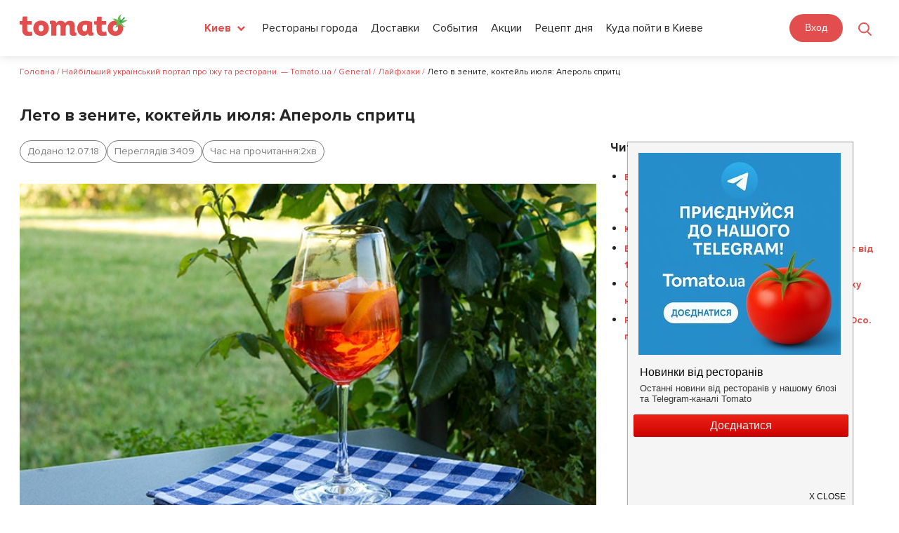

--- FILE ---
content_type: text/html; charset=UTF-8
request_url: https://tomato.ua/blog/aperol-spritz/
body_size: 36785
content:


<!DOCTYPE html>
<html lang="ru-RU" prefix="og: http://ogp.me/ns# article: http://ogp.me/ns/article#  profile: http://ogp.me/ns/profile# fb: http://ogp.me/ns/fb#">
<head>
    <meta charset="UTF-8">
    <meta name="viewport" content="width=device-width,  minimum-scale=1, initial-scale=1">
    <link rel="profile" href="https://gmpg.org/xfn/11">
    <link rel="pingback" href="https://tomato.ua/blog/xmlrpc.php">
	<link rel="shortcut icon" href="https://tomato.ua/blog/wp-content/themes/zomer/img/favicon.ico" type="image/x-icon">
    <title>Лето в зените, коктейль июля: Апероль спритц - Найбільший український портал про їжу та ресторани. — Tomato.ua</title>
<meta name='robots' content='max-image-preview:large' />
<link rel="preload" href="https://tomato.ua/blog/wp-content/plugins/rate-my-post/public/css/fonts/ratemypost.ttf" type="font/ttf" as="font" crossorigin="anonymous">
<!-- This site is optimized with the Yoast SEO plugin v5.0.2 - https://yoast.com/wordpress/plugins/seo/ -->
<meta name="description" content="Апероль спритц — простой, модный и очень летний коктейль из игристого, биттера Апероль и воды. Tomato.ua делится историей, рецептом этого алкогольного микса"/>
<link rel="canonical" href="https://tomato.ua/blog/aperol-spritz/" />
<meta property="og:locale" content="ru_RU" />
<meta property="og:type" content="article" />
<meta property="og:title" content="Лето в зените, коктейль июля: Апероль спритц - Найбільший український портал про їжу та ресторани. — Tomato.ua" />
<meta property="og:description" content="Апероль спритц — простой, модный и очень летний коктейль из игристого, биттера Апероль и воды. Tomato.ua делится историей, рецептом этого алкогольного микса" />
<meta property="og:url" content="https://tomato.ua/blog/aperol-spritz/" />
<meta property="og:site_name" content="Найбільший український портал про їжу та ресторани. — Tomato.ua" />
<meta property="article:tag" content="Aperol Spritz" />
<meta property="article:tag" content="Апероль" />
<meta property="article:tag" content="Апероль спритц" />
<meta property="article:tag" content="биттер" />
<meta property="article:tag" content="гастроблог" />
<meta property="article:tag" content="игристое" />
<meta property="article:tag" content="Италия" />
<meta property="article:tag" content="коктейли" />
<meta property="article:tag" content="ресторан" />
<meta property="article:tag" content="рестораны Украины" />
<meta property="article:tag" content="рецепт" />
<meta property="article:tag" content="рецепт Апероль спритц" />
<meta property="article:tag" content="рецепт апероля" />
<meta property="article:tag" content="рецепт коктейля" />
<meta property="article:tag" content="украинский фуд-блог" />
<meta property="article:tag" content="фуд-блог" />
<meta property="article:tag" content="шампанское" />
<meta property="article:section" content="Лайфхаки" />
<meta property="article:published_time" content="2018-07-12T14:35:14+00:00" />
<meta property="article:modified_time" content="2020-08-04T13:47:50+00:00" />
<meta property="og:updated_time" content="2020-08-04T13:47:50+00:00" />
<meta property="og:image" content="https://tomato.ua/blog/wp-content/uploads/2018/07/aperol1-1.jpg" />
<meta property="og:image:width" content="740" />
<meta property="og:image:height" content="502" />
<meta name="twitter:card" content="summary_large_image" />
<meta name="twitter:description" content="Апероль спритц — простой, модный и очень летний коктейль из игристого, биттера Апероль и воды. Tomato.ua делится историей, рецептом этого алкогольного микса" />
<meta name="twitter:title" content="Лето в зените, коктейль июля: Апероль спритц - Найбільший український портал про їжу та ресторани. — Tomato.ua" />
<meta name="twitter:image" content="https://tomato.ua/blog/wp-content/uploads/2018/07/aperol1-1.jpg" />
<!-- / Yoast SEO plugin. -->

<link rel='dns-prefetch' href='//tomato.ua' />
<link rel='dns-prefetch' href='//fonts.googleapis.com' />
<link rel="alternate" type="application/rss+xml" title="Найбільший український портал про їжу та ресторани. — Tomato.ua &raquo; Лента" href="https://tomato.ua/blog/feed/" />
<link rel="alternate" type="application/rss+xml" title="Найбільший український портал про їжу та ресторани. — Tomato.ua &raquo; Лента комментариев" href="https://tomato.ua/blog/comments/feed/" />
<link rel="alternate" type="application/rss+xml" title="Найбільший український портал про їжу та ресторани. — Tomato.ua &raquo; Лента комментариев к &laquo;Лето в зените, коктейль июля: Апероль спритц&raquo;" href="https://tomato.ua/blog/aperol-spritz/feed/" />
<script type="text/javascript">
window._wpemojiSettings = {"baseUrl":"https:\/\/s.w.org\/images\/core\/emoji\/14.0.0\/72x72\/","ext":".png","svgUrl":"https:\/\/s.w.org\/images\/core\/emoji\/14.0.0\/svg\/","svgExt":".svg","source":{"concatemoji":"https:\/\/tomato.ua\/blog\/wp-includes\/js\/wp-emoji-release.min.js?ver=6.1.1"}};
/*! This file is auto-generated */
!function(e,a,t){var n,r,o,i=a.createElement("canvas"),p=i.getContext&&i.getContext("2d");function s(e,t){var a=String.fromCharCode,e=(p.clearRect(0,0,i.width,i.height),p.fillText(a.apply(this,e),0,0),i.toDataURL());return p.clearRect(0,0,i.width,i.height),p.fillText(a.apply(this,t),0,0),e===i.toDataURL()}function c(e){var t=a.createElement("script");t.src=e,t.defer=t.type="text/javascript",a.getElementsByTagName("head")[0].appendChild(t)}for(o=Array("flag","emoji"),t.supports={everything:!0,everythingExceptFlag:!0},r=0;r<o.length;r++)t.supports[o[r]]=function(e){if(p&&p.fillText)switch(p.textBaseline="top",p.font="600 32px Arial",e){case"flag":return s([127987,65039,8205,9895,65039],[127987,65039,8203,9895,65039])?!1:!s([55356,56826,55356,56819],[55356,56826,8203,55356,56819])&&!s([55356,57332,56128,56423,56128,56418,56128,56421,56128,56430,56128,56423,56128,56447],[55356,57332,8203,56128,56423,8203,56128,56418,8203,56128,56421,8203,56128,56430,8203,56128,56423,8203,56128,56447]);case"emoji":return!s([129777,127995,8205,129778,127999],[129777,127995,8203,129778,127999])}return!1}(o[r]),t.supports.everything=t.supports.everything&&t.supports[o[r]],"flag"!==o[r]&&(t.supports.everythingExceptFlag=t.supports.everythingExceptFlag&&t.supports[o[r]]);t.supports.everythingExceptFlag=t.supports.everythingExceptFlag&&!t.supports.flag,t.DOMReady=!1,t.readyCallback=function(){t.DOMReady=!0},t.supports.everything||(n=function(){t.readyCallback()},a.addEventListener?(a.addEventListener("DOMContentLoaded",n,!1),e.addEventListener("load",n,!1)):(e.attachEvent("onload",n),a.attachEvent("onreadystatechange",function(){"complete"===a.readyState&&t.readyCallback()})),(e=t.source||{}).concatemoji?c(e.concatemoji):e.wpemoji&&e.twemoji&&(c(e.twemoji),c(e.wpemoji)))}(window,document,window._wpemojiSettings);
</script>
<style type="text/css">
img.wp-smiley,
img.emoji {
	display: inline !important;
	border: none !important;
	box-shadow: none !important;
	height: 1em !important;
	width: 1em !important;
	margin: 0 0.07em !important;
	vertical-align: -0.1em !important;
	background: none !important;
	padding: 0 !important;
}
</style>
	<link rel='stylesheet' id='wp-block-library-css' href='https://tomato.ua/blog/wp-includes/css/dist/block-library/style.min.css?ver=6.1.1' type='text/css' media='all' />
<link rel='stylesheet' id='classic-theme-styles-css' href='https://tomato.ua/blog/wp-includes/css/classic-themes.min.css?ver=1' type='text/css' media='all' />
<style id='global-styles-inline-css' type='text/css'>
body{--wp--preset--color--black: #000000;--wp--preset--color--cyan-bluish-gray: #abb8c3;--wp--preset--color--white: #ffffff;--wp--preset--color--pale-pink: #f78da7;--wp--preset--color--vivid-red: #cf2e2e;--wp--preset--color--luminous-vivid-orange: #ff6900;--wp--preset--color--luminous-vivid-amber: #fcb900;--wp--preset--color--light-green-cyan: #7bdcb5;--wp--preset--color--vivid-green-cyan: #00d084;--wp--preset--color--pale-cyan-blue: #8ed1fc;--wp--preset--color--vivid-cyan-blue: #0693e3;--wp--preset--color--vivid-purple: #9b51e0;--wp--preset--gradient--vivid-cyan-blue-to-vivid-purple: linear-gradient(135deg,rgba(6,147,227,1) 0%,rgb(155,81,224) 100%);--wp--preset--gradient--light-green-cyan-to-vivid-green-cyan: linear-gradient(135deg,rgb(122,220,180) 0%,rgb(0,208,130) 100%);--wp--preset--gradient--luminous-vivid-amber-to-luminous-vivid-orange: linear-gradient(135deg,rgba(252,185,0,1) 0%,rgba(255,105,0,1) 100%);--wp--preset--gradient--luminous-vivid-orange-to-vivid-red: linear-gradient(135deg,rgba(255,105,0,1) 0%,rgb(207,46,46) 100%);--wp--preset--gradient--very-light-gray-to-cyan-bluish-gray: linear-gradient(135deg,rgb(238,238,238) 0%,rgb(169,184,195) 100%);--wp--preset--gradient--cool-to-warm-spectrum: linear-gradient(135deg,rgb(74,234,220) 0%,rgb(151,120,209) 20%,rgb(207,42,186) 40%,rgb(238,44,130) 60%,rgb(251,105,98) 80%,rgb(254,248,76) 100%);--wp--preset--gradient--blush-light-purple: linear-gradient(135deg,rgb(255,206,236) 0%,rgb(152,150,240) 100%);--wp--preset--gradient--blush-bordeaux: linear-gradient(135deg,rgb(254,205,165) 0%,rgb(254,45,45) 50%,rgb(107,0,62) 100%);--wp--preset--gradient--luminous-dusk: linear-gradient(135deg,rgb(255,203,112) 0%,rgb(199,81,192) 50%,rgb(65,88,208) 100%);--wp--preset--gradient--pale-ocean: linear-gradient(135deg,rgb(255,245,203) 0%,rgb(182,227,212) 50%,rgb(51,167,181) 100%);--wp--preset--gradient--electric-grass: linear-gradient(135deg,rgb(202,248,128) 0%,rgb(113,206,126) 100%);--wp--preset--gradient--midnight: linear-gradient(135deg,rgb(2,3,129) 0%,rgb(40,116,252) 100%);--wp--preset--duotone--dark-grayscale: url('#wp-duotone-dark-grayscale');--wp--preset--duotone--grayscale: url('#wp-duotone-grayscale');--wp--preset--duotone--purple-yellow: url('#wp-duotone-purple-yellow');--wp--preset--duotone--blue-red: url('#wp-duotone-blue-red');--wp--preset--duotone--midnight: url('#wp-duotone-midnight');--wp--preset--duotone--magenta-yellow: url('#wp-duotone-magenta-yellow');--wp--preset--duotone--purple-green: url('#wp-duotone-purple-green');--wp--preset--duotone--blue-orange: url('#wp-duotone-blue-orange');--wp--preset--font-size--small: 13px;--wp--preset--font-size--medium: 20px;--wp--preset--font-size--large: 36px;--wp--preset--font-size--x-large: 42px;--wp--preset--spacing--20: 0.44rem;--wp--preset--spacing--30: 0.67rem;--wp--preset--spacing--40: 1rem;--wp--preset--spacing--50: 1.5rem;--wp--preset--spacing--60: 2.25rem;--wp--preset--spacing--70: 3.38rem;--wp--preset--spacing--80: 5.06rem;}:where(.is-layout-flex){gap: 0.5em;}body .is-layout-flow > .alignleft{float: left;margin-inline-start: 0;margin-inline-end: 2em;}body .is-layout-flow > .alignright{float: right;margin-inline-start: 2em;margin-inline-end: 0;}body .is-layout-flow > .aligncenter{margin-left: auto !important;margin-right: auto !important;}body .is-layout-constrained > .alignleft{float: left;margin-inline-start: 0;margin-inline-end: 2em;}body .is-layout-constrained > .alignright{float: right;margin-inline-start: 2em;margin-inline-end: 0;}body .is-layout-constrained > .aligncenter{margin-left: auto !important;margin-right: auto !important;}body .is-layout-constrained > :where(:not(.alignleft):not(.alignright):not(.alignfull)){max-width: var(--wp--style--global--content-size);margin-left: auto !important;margin-right: auto !important;}body .is-layout-constrained > .alignwide{max-width: var(--wp--style--global--wide-size);}body .is-layout-flex{display: flex;}body .is-layout-flex{flex-wrap: wrap;align-items: center;}body .is-layout-flex > *{margin: 0;}:where(.wp-block-columns.is-layout-flex){gap: 2em;}.has-black-color{color: var(--wp--preset--color--black) !important;}.has-cyan-bluish-gray-color{color: var(--wp--preset--color--cyan-bluish-gray) !important;}.has-white-color{color: var(--wp--preset--color--white) !important;}.has-pale-pink-color{color: var(--wp--preset--color--pale-pink) !important;}.has-vivid-red-color{color: var(--wp--preset--color--vivid-red) !important;}.has-luminous-vivid-orange-color{color: var(--wp--preset--color--luminous-vivid-orange) !important;}.has-luminous-vivid-amber-color{color: var(--wp--preset--color--luminous-vivid-amber) !important;}.has-light-green-cyan-color{color: var(--wp--preset--color--light-green-cyan) !important;}.has-vivid-green-cyan-color{color: var(--wp--preset--color--vivid-green-cyan) !important;}.has-pale-cyan-blue-color{color: var(--wp--preset--color--pale-cyan-blue) !important;}.has-vivid-cyan-blue-color{color: var(--wp--preset--color--vivid-cyan-blue) !important;}.has-vivid-purple-color{color: var(--wp--preset--color--vivid-purple) !important;}.has-black-background-color{background-color: var(--wp--preset--color--black) !important;}.has-cyan-bluish-gray-background-color{background-color: var(--wp--preset--color--cyan-bluish-gray) !important;}.has-white-background-color{background-color: var(--wp--preset--color--white) !important;}.has-pale-pink-background-color{background-color: var(--wp--preset--color--pale-pink) !important;}.has-vivid-red-background-color{background-color: var(--wp--preset--color--vivid-red) !important;}.has-luminous-vivid-orange-background-color{background-color: var(--wp--preset--color--luminous-vivid-orange) !important;}.has-luminous-vivid-amber-background-color{background-color: var(--wp--preset--color--luminous-vivid-amber) !important;}.has-light-green-cyan-background-color{background-color: var(--wp--preset--color--light-green-cyan) !important;}.has-vivid-green-cyan-background-color{background-color: var(--wp--preset--color--vivid-green-cyan) !important;}.has-pale-cyan-blue-background-color{background-color: var(--wp--preset--color--pale-cyan-blue) !important;}.has-vivid-cyan-blue-background-color{background-color: var(--wp--preset--color--vivid-cyan-blue) !important;}.has-vivid-purple-background-color{background-color: var(--wp--preset--color--vivid-purple) !important;}.has-black-border-color{border-color: var(--wp--preset--color--black) !important;}.has-cyan-bluish-gray-border-color{border-color: var(--wp--preset--color--cyan-bluish-gray) !important;}.has-white-border-color{border-color: var(--wp--preset--color--white) !important;}.has-pale-pink-border-color{border-color: var(--wp--preset--color--pale-pink) !important;}.has-vivid-red-border-color{border-color: var(--wp--preset--color--vivid-red) !important;}.has-luminous-vivid-orange-border-color{border-color: var(--wp--preset--color--luminous-vivid-orange) !important;}.has-luminous-vivid-amber-border-color{border-color: var(--wp--preset--color--luminous-vivid-amber) !important;}.has-light-green-cyan-border-color{border-color: var(--wp--preset--color--light-green-cyan) !important;}.has-vivid-green-cyan-border-color{border-color: var(--wp--preset--color--vivid-green-cyan) !important;}.has-pale-cyan-blue-border-color{border-color: var(--wp--preset--color--pale-cyan-blue) !important;}.has-vivid-cyan-blue-border-color{border-color: var(--wp--preset--color--vivid-cyan-blue) !important;}.has-vivid-purple-border-color{border-color: var(--wp--preset--color--vivid-purple) !important;}.has-vivid-cyan-blue-to-vivid-purple-gradient-background{background: var(--wp--preset--gradient--vivid-cyan-blue-to-vivid-purple) !important;}.has-light-green-cyan-to-vivid-green-cyan-gradient-background{background: var(--wp--preset--gradient--light-green-cyan-to-vivid-green-cyan) !important;}.has-luminous-vivid-amber-to-luminous-vivid-orange-gradient-background{background: var(--wp--preset--gradient--luminous-vivid-amber-to-luminous-vivid-orange) !important;}.has-luminous-vivid-orange-to-vivid-red-gradient-background{background: var(--wp--preset--gradient--luminous-vivid-orange-to-vivid-red) !important;}.has-very-light-gray-to-cyan-bluish-gray-gradient-background{background: var(--wp--preset--gradient--very-light-gray-to-cyan-bluish-gray) !important;}.has-cool-to-warm-spectrum-gradient-background{background: var(--wp--preset--gradient--cool-to-warm-spectrum) !important;}.has-blush-light-purple-gradient-background{background: var(--wp--preset--gradient--blush-light-purple) !important;}.has-blush-bordeaux-gradient-background{background: var(--wp--preset--gradient--blush-bordeaux) !important;}.has-luminous-dusk-gradient-background{background: var(--wp--preset--gradient--luminous-dusk) !important;}.has-pale-ocean-gradient-background{background: var(--wp--preset--gradient--pale-ocean) !important;}.has-electric-grass-gradient-background{background: var(--wp--preset--gradient--electric-grass) !important;}.has-midnight-gradient-background{background: var(--wp--preset--gradient--midnight) !important;}.has-small-font-size{font-size: var(--wp--preset--font-size--small) !important;}.has-medium-font-size{font-size: var(--wp--preset--font-size--medium) !important;}.has-large-font-size{font-size: var(--wp--preset--font-size--large) !important;}.has-x-large-font-size{font-size: var(--wp--preset--font-size--x-large) !important;}
.wp-block-navigation a:where(:not(.wp-element-button)){color: inherit;}
:where(.wp-block-columns.is-layout-flex){gap: 2em;}
.wp-block-pullquote{font-size: 1.5em;line-height: 1.6;}
</style>
<link rel='stylesheet' id='YSFA-css' href='https://tomato.ua/blog/wp-content/plugins/faq-schema-block-to-accordion/assets/css/style.min.css?ver=1.0.5' type='text/css' media='all' />
<link rel='stylesheet' id='rate-my-post-css' href='https://tomato.ua/blog/wp-content/plugins/rate-my-post/public/css/rate-my-post.css?ver=3.4.2' type='text/css' media='all' />
<link rel='stylesheet' id='simply-gallery-block-frontend-css' href='https://tomato.ua/blog/wp-content/plugins/simply-gallery-block/blocks/pgc_sgb.min.style.css?ver=3.1.5' type='text/css' media='all' />
<link rel='stylesheet' id='pgc-simply-gallery-plugin-lightbox-style-css' href='https://tomato.ua/blog/wp-content/plugins/simply-gallery-block/plugins/pgc_sgb_lightbox.min.style.css?ver=3.1.5' type='text/css' media='all' />
<link rel='stylesheet' id='zomer-google-fonts-css' href='https://fonts.googleapis.com/css?family=Noto+Serif%3A400%2C400i%2C700%2C700i%7CNoto+Sans%3A400%2C400i%2C700%2C700i&#038;subset=latin%2Clatin-ext%2Ccyrillic%2Ccyrillic-ext' type='text/css' media='all' />
<link rel='stylesheet' id='font-awesome-css' href='https://tomato.ua/blog/wp-content/themes/zomer/css/font-awesome.css?ver=6.1.1' type='text/css' media='all' />
<link rel='stylesheet' id='zomer-style-css' href='https://tomato.ua/blog/wp-content/themes/zomer/style.css?ver=6.1.1' type='text/css' media='all' />
<link rel='stylesheet' id='A2A_SHARE_SAVE-css' href='https://tomato.ua/blog/wp-content/plugins/add-to-any/addtoany.min.css?ver=1.14' type='text/css' media='all' />
<script type='text/javascript' src='https://tomato.ua/blog/wp-includes/js/jquery/jquery.min.js?ver=3.6.1' id='jquery-core-js'></script>
<script type='text/javascript' src='https://tomato.ua/blog/wp-includes/js/jquery/jquery-migrate.min.js?ver=3.3.2' id='jquery-migrate-js'></script>
<script type='text/javascript' src='https://tomato.ua/blog/wp-content/plugins/add-to-any/addtoany.min.js?ver=1.0' id='addtoany-js'></script>
<link rel="https://api.w.org/" href="https://tomato.ua/blog/wp-json/" /><link rel="alternate" type="application/json" href="https://tomato.ua/blog/wp-json/wp/v2/posts/2666" /><link rel="EditURI" type="application/rsd+xml" title="RSD" href="https://tomato.ua/blog/xmlrpc.php?rsd" />
<link rel="wlwmanifest" type="application/wlwmanifest+xml" href="https://tomato.ua/blog/wp-includes/wlwmanifest.xml" />
<meta name="generator" content="WordPress 6.1.1" />
<link rel='shortlink' href='https://tomato.ua/blog/?p=2666' />
		<!-- Custom Logo: hide header text -->
		<style id="custom-logo-css" type="text/css">
			.site-title {
				position: absolute;
				clip: rect(1px, 1px, 1px, 1px);
			}
		</style>
		<link rel="alternate" type="application/json+oembed" href="https://tomato.ua/blog/wp-json/oembed/1.0/embed?url=https%3A%2F%2Ftomato.ua%2Fblog%2Faperol-spritz%2F" />
<link rel="alternate" type="text/xml+oembed" href="https://tomato.ua/blog/wp-json/oembed/1.0/embed?url=https%3A%2F%2Ftomato.ua%2Fblog%2Faperol-spritz%2F&#038;format=xml" />

<script type="text/javascript">
var a2a_config=a2a_config||{};a2a_config.callbacks=a2a_config.callbacks||[];a2a_config.templates=a2a_config.templates||{};a2a_localize = {
	Share: "Отправить",
	Save: "Сохранить",
	Subscribe: "Подписаться",
	Email: "Email",
	Bookmark: "В закладки!",
	ShowAll: "Показать все",
	ShowLess: "Показать остальное",
	FindServices: "Найти сервис(ы)",
	FindAnyServiceToAddTo: "Найти сервис и добавить",
	PoweredBy: "Работает на",
	ShareViaEmail: "Share via email",
	SubscribeViaEmail: "Subscribe via email",
	BookmarkInYourBrowser: "Добавить в закладки",
	BookmarkInstructions: "Press Ctrl+D or \u2318+D to bookmark this page",
	AddToYourFavorites: "Добавить в Избранное",
	SendFromWebOrProgram: "Send from any email address or email program",
	EmailProgram: "Email program",
	More: "More&#8230;"
};

</script>
<script type="text/javascript" src="https://static.addtoany.com/menu/page.js" async="async"></script>
<noscript><style>.simply-gallery-amp{ display: block !important; }</style></noscript><noscript><style>.sgb-preloader{ display: none !important; }</style></noscript>
	<style></style>

	<link rel="icon" href="https://tomato.ua/blog/wp-content/uploads/2023/05/favicon.ico" sizes="32x32" />
<link rel="icon" href="https://tomato.ua/blog/wp-content/uploads/2023/05/favicon.ico" sizes="192x192" />
<link rel="apple-touch-icon" href="https://tomato.ua/blog/wp-content/uploads/2023/05/favicon.ico" />
<meta name="msapplication-TileImage" content="https://tomato.ua/blog/wp-content/uploads/2023/05/favicon.ico" />
		<style type="text/css" id="wp-custom-css">
			.rmp-rating-widget__icons-list__icon:after{
	display:none;
}

.post-data,.footer_marks{
	display:flex;
	flex-wrap:wrap;
	column-gap:10px;
	row-gap:10px;
	align-items: flex-start;
	margin-bottom: 30px;
}


.footer_marks{
	margin-top:0;
}

.footer_marks span{
	margin: 0;
}

.post-data span,.footer_marks span{
	  display: flex;
	  column-gap:5px;
    line-height: 30px;
    font-size: 14px;
    border:1px solid #7d7c7c;
    border-radius: 30px;
	  padding: 0 10px;
    color: #7d7c7c;
}

.footer_marks span:first-child{
	max-width: unset;
	border:none;
}

.post-data span span,.footer_marks span span{
	padding:0;
	border:0;
}

.fa-clock:before {
    content: "\f017";
}

.footer_marks{
	flex-wrap:wrap;
}

.footer_marks .rt-reading-time span{
	margin-right:5px;
}		</style>
		    <!--<link rel="stylesheet" href="<?/*= tomatoVersions('media/frontend/css/wordpress.css') */?>">-->
    <link rel="stylesheet" href="https://tomato.ua/build/media/frontend/css/app-900a844594.css">

<!--    @-ms-keyframes -amp-start {
      from {
        visibility: hidden
      }
      to {
        visibility: visible
      }
    }

    @-o-keyframes -amp-start {
      from {
        visibility: hidden
      }
      to {
        visibility: visible
      }
    }

    @keyframes -amp-start {
      from {
        visibility: hidden
      }
      to {
        visibility: visible
      }
    }</style>
  <noscript>
    <style amp-boilerplate>body {
        -webkit-animation: none;
        -moz-animation: none;
        -ms-animation: none;
        animation: none
      }</style>
  </noscript>
  <script async src="https://cdn.ampproject.org/v0.js"></script>-->

  <!-- Google Tag Manager -->
    <script>
        (function (w, d, s, l, i) {
            w[ l ] = w[ l ] || [];
            w[ l ].push({
                'gtm.start' : new Date().getTime(), event : 'gtm.js'
            });
            var f = d.getElementsByTagName(s)[ 0 ],
                j = d.createElement(s), dl = l != 'dataLayer' ? '&l=' + l : '';
            j.async = true;
            j.src =
                'https://www.googletagmanager.com/gtm.js?id=' + i + dl;
            f.parentNode.insertBefore(j, f);
        })(window, document, 'script', 'dataLayer', 'GTM-M2DDJB');
    </script>
    <!-- End Google Tag Manager -->

</head>

<body class="post-template-default single single-post postid-2666 single-format-standard group-blog has-featured-image inactive-social-menu" id="frontend">
<div id="page" class="site wrapper">

  <header class="header header-search">
    <div class="content">
        <div class="header_left_logo">
                        <a href="https://tomato.ua">
                <img src="https://tomato.ua/media/frontend/img/logo.svg" alt="Tomato.ua">
            </a>
        </div>

        <button class="header_search_icon"></button>
        <div class="header_mobile_menu"></div>

        <div class="header-nav-search-container pos-rel">
            <div class="header-nav-search-content">
                <div class="header_mobile_close"></div>
                <div class="header-nav-start"></div>
                <div class="header_right_ations flex a-i-center">
                    <div class="mein_header_form_loc location_select location_select__main">
    <select id="city_select" class=" header_select ">
                    <option value="kiev"  selected="selected" >Киев</option>
                    <option value="Alupka" >Алупка</option>
                    <option value="Alushta" >Алушта</option>
                    <option value="belaya-tserkov" >Белая Церковь</option>
                    <option value="belgorod-dnestrovskiy" >Белгород-Днестровский</option>
                    <option value="berdyansk" >Бердянск</option>
                    <option value="boryspil" >Борисполь</option>
                    <option value="brovary" >Бровары</option>
                    <option value="bukovel" >Буковель</option>
                    <option value="Bucha" >Буча</option>
                    <option value="vinnitsa" >Винница</option>
                    <option value="vishnevoe" >Вишнёвое</option>
                    <option value="vyshgorod" >Вышгород</option>
                    <option value="dnepr" >Днепр</option>
                    <option value="donetsk" >Донецк</option>
                    <option value="drogobych" >Дрогобыч</option>
                    <option value="yevpatoria" >Евпатория</option>
                    <option value="zhytomyr" >Житомир</option>
                    <option value="zaporizhia" >Запорожье</option>
                    <option value="ivano-frankivsk" >Ивано-Франковск</option>
                    <option value="irpin" >Ирпень</option>
                    <option value="kamenets-podolsky" >Каменец-Подольский</option>
                    <option value="kamenskoe" >Каменское</option>
                    <option value="kerch" >Керчь</option>
                    <option value="konstantinovka" >Константиновка</option>
                    <option value="kramatorsk" >Краматорск</option>
                    <option value="kremenchug" >Кременчуг</option>
                    <option value="kryvyirih" >Кривой Рог</option>
                    <option value="kropyvnytskyi" >Кропивницкий</option>
                    <option value="kriukovshchina" >Крюковщина</option>
                    <option value="lutsk" >Луцк</option>
                    <option value="lviv" >Львов</option>
                    <option value="Mariupol" >Мариуполь</option>
                    <option value="mukachevo" >Мукачево</option>
                    <option value="nikolaev" >Николаев</option>
                    <option value="novomoskovsk" >Новомосковск</option>
                    <option value="odessa" >Одесса</option>
                    <option value="pavlograd" >Павлоград</option>
                    <option value="PetropavlovskaiaBorshchagovka" >Петропавловская Борщаговка</option>
                    <option value="pokrovsk" >Покровск</option>
                    <option value="poltava" >Полтава</option>
                    <option value="rovno" >Ровно</option>
                    <option value="severodonetsk" >Северодонецк</option>
                    <option value="slaviansk" >Славянск</option>
                    <option value="sofiivska-borshchagivka" >Софиевская Борщаговка</option>
                    <option value="sudak" >Судак</option>
                    <option value="sumy" >Сумы</option>
                    <option value="Ternopol" >Тернополь</option>
                    <option value="tyruskavets" >Трускавец</option>
                    <option value="uzhgorod" >Ужгород</option>
                    <option value="uman" >Умань</option>
                    <option value="feodosia" >Феодосия</option>
                    <option value="kharkiv" >Харьков</option>
                    <option value="kherson" >Херсон</option>
                    <option value="khmelnytskyi" >Хмельницкий</option>
                    <option value="cherkasy" >Черкассы</option>
                    <option value="chernigov" >Чернигов</option>
                    <option value="chernovtsy" >Черновцы</option>
                    <option value="Chertkov" >Чортков</option>
                    <option value="yalta" >Ялта</option>
                    <option value="Iaremche" >Яремче</option>
            </select>
</div>                    <div class="header_menu">
            
        <a href="https://tomato.ua/kiev" class="blog_link" >Рестораны города</a>
            
        <a href="https://tomato.ua/kiev/service/delivery" class="blog_link" >Доставки</a>
            
        <a href="https://tomato.ua/kiev/events" class="blog_link" >События</a>
            
        <a href="https://tomato.ua/kiev/promotions" class="blog_link" >Акции</a>
            
        <a href="https://tomato.ua/blog/category/recept-dnya" class="blog_link" >Рецепт дня</a>
            
        <a href="https://tomato.ua/blog/category/kiev/kuda-poiti-v-kieve/" class="blog_link" >Куда пойти в Киеве</a>
    </div>
                    <select id="mobile_lang_select" class="header_select mobile_lang_select">
            <option value="https://tomato.ua/language?change=en&amp;wp=https%3A%2F%2Ftomato.ua%2Fblog%2Faperol-spritz" >
            English
        </option>
            <option value="https://tomato.ua/language?change=ru&amp;wp=https%3A%2F%2Ftomato.ua%2Fblog%2Faperol-spritz"  selected="selected" >
            Русский
        </option>
            <option value="https://tomato.ua/language?change=ua&amp;wp=https%3A%2F%2Ftomato.ua%2Fblog%2Faperol-spritz" >
            Українська
        </option>
    </select>                </div>

                <div class="flex">
                    
                                            <authentication-widget></authentication-widget>
                                    </div>
            </div>

            <form class="header_search_form" method="GET" action="https://tomato.ua/kiev">
                <input type="submit" style="display: none">
                <div class="header_search_form_title">
                    Поиск
                </div>

                <a href="javascript:void(0)" class="header_form_close">&times;</a>

                <div class="flex">
                    <div class="location_select__main">
                        <select id="city_search_select" class="header_select">
                                                            <option value="kiev"  selected="selected" >
                                    Киев
                                </option>
                                                            <option value="Alupka" >
                                    Алупка
                                </option>
                                                            <option value="Alushta" >
                                    Алушта
                                </option>
                                                            <option value="belaya-tserkov" >
                                    Белая Церковь
                                </option>
                                                            <option value="belgorod-dnestrovskiy" >
                                    Белгород-Днестровский
                                </option>
                                                            <option value="berdyansk" >
                                    Бердянск
                                </option>
                                                            <option value="boryspil" >
                                    Борисполь
                                </option>
                                                            <option value="brovary" >
                                    Бровары
                                </option>
                                                            <option value="bukovel" >
                                    Буковель
                                </option>
                                                            <option value="Bucha" >
                                    Буча
                                </option>
                                                            <option value="vinnitsa" >
                                    Винница
                                </option>
                                                            <option value="vishnevoe" >
                                    Вишнёвое
                                </option>
                                                            <option value="vyshgorod" >
                                    Вышгород
                                </option>
                                                            <option value="dnepr" >
                                    Днепр
                                </option>
                                                            <option value="donetsk" >
                                    Донецк
                                </option>
                                                            <option value="drogobych" >
                                    Дрогобыч
                                </option>
                                                            <option value="yevpatoria" >
                                    Евпатория
                                </option>
                                                            <option value="zhytomyr" >
                                    Житомир
                                </option>
                                                            <option value="zaporizhia" >
                                    Запорожье
                                </option>
                                                            <option value="ivano-frankivsk" >
                                    Ивано-Франковск
                                </option>
                                                            <option value="irpin" >
                                    Ирпень
                                </option>
                                                            <option value="kamenets-podolsky" >
                                    Каменец-Подольский
                                </option>
                                                            <option value="kamenskoe" >
                                    Каменское
                                </option>
                                                            <option value="kerch" >
                                    Керчь
                                </option>
                                                            <option value="konstantinovka" >
                                    Константиновка
                                </option>
                                                            <option value="kramatorsk" >
                                    Краматорск
                                </option>
                                                            <option value="kremenchug" >
                                    Кременчуг
                                </option>
                                                            <option value="kryvyirih" >
                                    Кривой Рог
                                </option>
                                                            <option value="kropyvnytskyi" >
                                    Кропивницкий
                                </option>
                                                            <option value="kriukovshchina" >
                                    Крюковщина
                                </option>
                                                            <option value="lutsk" >
                                    Луцк
                                </option>
                                                            <option value="lviv" >
                                    Львов
                                </option>
                                                            <option value="Mariupol" >
                                    Мариуполь
                                </option>
                                                            <option value="mukachevo" >
                                    Мукачево
                                </option>
                                                            <option value="nikolaev" >
                                    Николаев
                                </option>
                                                            <option value="novomoskovsk" >
                                    Новомосковск
                                </option>
                                                            <option value="odessa" >
                                    Одесса
                                </option>
                                                            <option value="pavlograd" >
                                    Павлоград
                                </option>
                                                            <option value="PetropavlovskaiaBorshchagovka" >
                                    Петропавловская Борщаговка
                                </option>
                                                            <option value="pokrovsk" >
                                    Покровск
                                </option>
                                                            <option value="poltava" >
                                    Полтава
                                </option>
                                                            <option value="rovno" >
                                    Ровно
                                </option>
                                                            <option value="severodonetsk" >
                                    Северодонецк
                                </option>
                                                            <option value="slaviansk" >
                                    Славянск
                                </option>
                                                            <option value="sofiivska-borshchagivka" >
                                    Софиевская Борщаговка
                                </option>
                                                            <option value="sudak" >
                                    Судак
                                </option>
                                                            <option value="sumy" >
                                    Сумы
                                </option>
                                                            <option value="Ternopol" >
                                    Тернополь
                                </option>
                                                            <option value="tyruskavets" >
                                    Трускавец
                                </option>
                                                            <option value="uzhgorod" >
                                    Ужгород
                                </option>
                                                            <option value="uman" >
                                    Умань
                                </option>
                                                            <option value="feodosia" >
                                    Феодосия
                                </option>
                                                            <option value="kharkiv" >
                                    Харьков
                                </option>
                                                            <option value="kherson" >
                                    Херсон
                                </option>
                                                            <option value="khmelnytskyi" >
                                    Хмельницкий
                                </option>
                                                            <option value="cherkasy" >
                                    Черкассы
                                </option>
                                                            <option value="chernigov" >
                                    Чернигов
                                </option>
                                                            <option value="chernovtsy" >
                                    Черновцы
                                </option>
                                                            <option value="Chertkov" >
                                    Чортков
                                </option>
                                                            <option value="yalta" >
                                    Ялта
                                </option>
                                                            <option value="Iaremche" >
                                    Яремче
                                </option>
                                                    </select>
                    </div>

                    <div class="header_search_form_input">
                        <input type="text" id="front4" class="search_input" name="query" value="" placeholder="Поиск лучших ресторанов, кафе и баров">
                    </div>
                </div>
                <div class="mobile_show text-center p-b-15">
                    <div class="city_search_block_types">
                        <a class="btn btn-gray-o" href="https://tomato.ua/kiev/category/cafe">
                    Кафе
                </a>
                        <a class="btn btn-gray-o" href="https://tomato.ua/kiev/category/restaurant">
                    Ресторан
                </a>
                        <a class="btn btn-gray-o" href="https://tomato.ua/kiev/category/bar">
                    Бар
                </a>
                        <a class="btn btn-gray-o" href="https://tomato.ua/kiev/category/pub">
                    Паб
                </a>
                        <a class="btn btn-gray-o" href="https://tomato.ua/kiev/category/pizzeria">
                    Пиццерия
                </a>
                        <a class="btn btn-gray-o" href="https://tomato.ua/kiev/category/coffee-house">
                    Кофейня
                </a>
                        <a class="btn btn-gray-o" href="https://tomato.ua/kiev/category/konditerskaya">
                    Кондитерская
                </a>
                        <a class="btn btn-gray-o" href="https://tomato.ua/kiev/category/online-restaurant">
                    Онлайн ресторан
                </a>
                        <a class="btn btn-gray-o" href="https://tomato.ua/kiev/category/anti-cafecoworking">
                    Антикафе/коворкинг
                </a>
                        <a class="btn btn-gray-o" href="https://tomato.ua/kiev/category/burgers">
                    Бургерная
                </a>
                        <a class="btn btn-gray-o" href="https://tomato.ua/kiev/category/country-restaurant">
                    Загородный ресторан
                </a>
                        <a class="btn btn-gray-o" href="https://tomato.ua/kiev/category/restobar">
                    Рестобар
                </a>
                        <a class="btn btn-gray-o" href="https://tomato.ua/kiev/category/hookah-bar">
                    Кальянная
                </a>
                        <a class="btn btn-gray-o" href="https://tomato.ua/kiev/category/food-market">
                    Фуд Маркет
                </a>
                        <a class="btn btn-gray-o" href="https://tomato.ua/kiev/category/food-zone">
                    Фуд зона
                </a>
                        <a class="btn btn-gray-o" href="https://tomato.ua/kiev/category/fast-food-restaurant">
                    Ресторан быстрого питания
                </a>
                        <a class="btn btn-gray-o" href="https://tomato.ua/kiev/category/food-truck">
                    Фудтрак
                </a>
                        <a class="btn btn-gray-o" href="https://tomato.ua/kiev/category/ration-delivery-service">
                    Сервис доставки рационов
                </a>
                        <a class="btn btn-gray-o" href="https://tomato.ua/kiev/category/pirogova">
                    Пироговая
                </a>
                        <a class="btn btn-gray-o" href="https://tomato.ua/kiev/category/night-club">
                    Ночной клуб
                </a>
                        <a class="btn btn-gray-o" href="https://tomato.ua/kiev/category/country-club-complex">
                    Загородный клуб / комплекс
                </a>
                        <a class="btn btn-gray-o" href="https://tomato.ua/kiev/category/catering">
                    Кейтеринг
                </a>
                        <a class="btn btn-gray-o" href="https://tomato.ua/kiev/category/event-location">
                    Ивент-локация
                </a>
                        <a class="btn btn-gray-o" href="https://tomato.ua/kiev/category/bake">
                    Пекарня
                </a>
                        <a class="btn btn-gray-o" href="https://tomato.ua/kiev/category/ramen-restaurant-">
                    Раменная
                </a>
            </div>
                </div>
            </form>

        </div>

    </div>
</header>


    <div class="breadcrumbs breadcrambs" typeof="BreadcrumbList" vocab="https://schema.org/">
        <div class="content">
			<span property="itemListElement" typeof="ListItem">
				<a href="https://tomato.ua" property="item" typeof="WebPage" title="http://tomato.ua"><span property="name">Головна</span></a>
			</span> / <!-- Breadcrumb NavXT 5.7.1 -->
<span property="itemListElement" typeof="ListItem"><a property="item" typeof="WebPage" title="Go to Найбільший український портал про їжу та ресторани. — Tomato.ua." href="https://tomato.ua/blog" class="home"><span property="name">Найбільший український портал про їжу та ресторани. — Tomato.ua</span></a><meta property="position" content="1"></span> / <span property="itemListElement" typeof="ListItem"><a property="item" typeof="WebPage" title="Go to the General category archives." href="https://tomato.ua/blog/category/general/" class="taxonomy category"><span property="name">General</span></a><meta property="position" content="2"></span> / <span property="itemListElement" typeof="ListItem"><a property="item" typeof="WebPage" title="Go to the Лайфхаки category archives." href="https://tomato.ua/blog/category/general/lifehacs/" class="taxonomy category"><span property="name">Лайфхаки</span></a><meta property="position" content="3"></span> / <span property="itemListElement" typeof="ListItem"><span property="name">Лето в зените, коктейль июля: Апероль спритц</span><meta property="position" content="4"></span>        </div>
    </div>

	<div id="content" class="site-content">

    <div class="content"  itemscope itemtype="http://schema.org/Article">

        
        
<div id="primary-header" class="entry-header">
    <!--<div class="ad-banner">
      <div class="ad-title">Реклама</div>
      <a href="#">
        <img src="https://picsum.photos/970/90" alt="">
      </a>
    </div>-->

    <!--
    <div class="featured-image has-background-cover" style="background-image: url();"></div>
    <span itemprop="image" itemscope="" itemtype="https://schema.org/ImageObject" style="display:none;">
        <meta itemprop="image" content="">
        <meta itemprop="url" content="">
        <meta itemprop="width" content="1140">
        <meta itemprop="height" content="620">
      </span>
    <div itemprop="publisher" itemscope itemtype="https://schema.org/Organization" style="display:none;">
      <div itemprop="logo" itemscope itemtype="https://schema.org/ImageObject">
        <meta itemprop="image" content="">
        <meta itemprop="url" content="">
        <meta itemprop="width" content="172">
        <meta itemprop="height" content="41">
      </div>
      <meta itemprop="name" content="Tomato">
    </div>
    <meta itemprop="mainEntityOfPage" content="">
  -->
    
    <div class="header-inner">
        <h1 class="entry-title"  itemprop="headline">Лето в зените, коктейль июля: Апероль спритц</h1>    </div><!-- .header-inner -->
</div><!-- .entry-header -->
        <div id="primary" class="content-area row">
            <main id="main" class="site-main col-lg-8 col-md-8" role="main">

                
<article id="post-2666" class="post-2666 post type-post status-publish format-standard has-post-thumbnail hentry category-lifehacs category-recept-dnya tag-aperol-spritz tag-aperol tag-aperol-spritc tag-bitter tag-gastroblog tag-igristoe tag-italiya tag-kokteyli tag-restoran tag-restorany-ukrainy tag-recept tag-recept-aperol-spritc tag-recept-aperolya tag-recept-kokteylya tag-ukrainskiy-fud-blog tag-fud-blog tag-shampanskoe">
    <div class="post-data">
		 <span class="entry-date">
			 Додано: <span>12.07.18</span>
			</span>
        <span>
			 Переглядів: <span>3409</span>
         </span>
        <span class="span-reading-time rt-reading-time"><span class="rt-label rt-prefix">Час на прочитання:</span> <span class="rt-time"> 2</span> <span class="rt-label rt-postfix">хв</span></span>    </div>
            <div class="main_post_image">
            <img src="https://tomato.ua/blog/wp-content/uploads/2018/07/aperol1-1.jpg"
                 alt=""/>
        </div>
        <span itemprop="image" itemscope="" itemtype="https://schema.org/ImageObject" style="display:none;">
        <meta itemprop="image" content="https://tomato.ua/blog/wp-content/uploads/2018/07/aperol1-1.jpg">
        <meta itemprop="url" content="https://tomato.ua/blog/wp-content/uploads/2018/07/aperol1-1.jpg">
        <meta itemprop="width" content="1140">
        <meta itemprop="height" content="620">
      </span>
        <div itemprop="publisher" itemscope itemtype="https://schema.org/Organization" style="display:none;">
            <div itemprop="logo" itemscope itemtype="https://schema.org/ImageObject">
                <meta itemprop="image" content="https://tomato.ua/blog/wp-content/themes/zomer/img/logo_tomato.png">
                <meta itemprop="url" content="https://tomato.ua/blog/wp-content/themes/zomer/img/logo_tomato.png">
                <meta itemprop="width" content="172">
                <meta itemprop="height" content="41">
            </div>
            <meta itemprop="name" content="Tomato">
        </div>
        <span class="seo_hide">
<!--noindex--><span itemprop="articleSection">Рецепт дня</span> <!--/noindex-->
		</span>
        <meta itemprop="mainEntityOfPage" content="https://tomato.ua/blog/aperol-spritz/">
        <!--	<div itemprop="publisher" itemscope itemtype="https://schema.org/Organization" style="display:none;">
            <div itemprop="logo" itemscope itemtype="https://schema.org/ImageObject">
                <img itemprop="url" itemprop="image" src="/wp-content/themes/zomer/img/logo_tomato.png"/>
                <meta itemprop="width" content="344">
                <meta itemprop="height" content="82">
            </div>
            <meta itemprop="name" content="Tomato - Блог">
        </div>-->

    <div class="entry-content"  itemprop="articleBody">
        <p class="p1">По версии британских экспертов Апероль Спритц в этом году уже не в моде. Но <a href="https://tomato.ua/">Tomato.ua</a> уверен, что этот коктейль вне зависимости от модных трендов занял место в сердцах украинцев. И судя по сезонным предложениям в барах и ресторанах нашей страны, он сохраняет летние лидирующие позиции. Как приготовить Aperol дома, кто его придумал, где популярен этот напиток? Ищем ответы вместе.</p>
<h4>История возникновения Апероля Спритца</h4>
<p class="p1">Игристое, биттер и вода с газом — три ингредиента, из которых и состоит Апероль Спритц. Один из самых летних коктейлей очень популярен у себя на родине, <a href="https://blog.tomato.ua/bellini/">в Италии</a>. Венецианцы, которые любят все сильно преувеличивать, поговаривают, что Апероля в их городе выпивают по 300 тысяч порций в жаркий день.</p>
<p class="p1">Правда это или нет, проверить сложно. Однако, этот розовый легкий цитрусовый микс действительно появился в Венеции то ли в конце XIX, то ли в начале XX века, когда регион Венето наводнили австрийские военные<span class="s1">. </span></p>
<p class="p4"><span class="s2">Солдаты разбавляли местные вина (и даже игристое, как ни странно) водой, как это было принято у них дома. Позже в него стали добавлять и биттер Aperol крепостью 11%, производимый в итальянском городе Падуя. У него яркий оранжево-красный цвет и горьковатый привкус. В состав входят ревень, апельсины, горечавка, плоды хининного дерева и другие травы, которые есть в итальянском Пьемонте.</span></p>
<p class="p4"><span class="s2">После второй мировой войны Апероль Спритц начал приобретать славу, как отличный аперитив и летний коктейль.</span></p>
<p><span itemprop="image" itemscope itemtype="https://schema.org/ImageObject"><img itemprop="url" itemprop="image" decoding="async" class="alignnone size-large wp-image-2668" src="https://blog.tomato.ua/wp-content/uploads/2018/07/aperol-1024x575.jpg" alt="Апероль спритц" width="765" height="430" /><meta itemprop="width" content="765"><meta itemprop="height" content="430"></span></p>
<h4 class="p4"><span class="s2">Апероль Спритц — рецепт</span></h4>
<p><span class="s2">Готовится микс очень сложно. Игристое можно брать и украинское, к примеру, брют или полусухое. <a href="https://blog.tomato.ua/hosher-sparkling-wine-odessa/">Odessa</a>, Shabo или Артемовске подойдут.</span></p>
<ul>
<li><span class="s2">100 г игристого</span></li>
<li><span class="s2">100 г биттера Aperol</span></li>
<li><span class="s2">20 г столовой воды с газом</span></li>
<li><span class="s2">Долька апельсина</span></li>
<li class="p4"><span class="s2">Лед в кубиках</span></li>
</ul>
<p class="p4"><span class="s2">Высокий винный бокал охлаждаете льдом, наполняете его новым льдом и в нем уже смешиваете все составляющие. Украшаете долькой апельсина, предварительно смешав все десертной ложкой. Ваш коктейль и ваше лето сделаны!</span></p>
<h4 class="p4"><span class="s2">И еще…</span></h4>
<p>Подписывайтесь на нашу <a href="https://www.facebook.com/tomato.ua">страницу в фейсбуке</a>, чтобы узнавать все подробности о наших розыгрышах, мире еды и ресторанов вовремя.</p>
<p style="text-align: right;">Фото обложки: italianfoodforever.com, фото для статьи: nemlig.com</p>
<div class="addtoany_share_save_container addtoany_content_bottom"><div class="addtoany_header">Поділитися:</div><div class="a2a_kit a2a_kit_size_24 addtoany_list" data-a2a-url="https://tomato.ua/blog/aperol-spritz/" data-a2a-title="Лето в зените, коктейль июля: Апероль спритц"><a class="a2a_button_twitter" href="https://www.addtoany.com/add_to/twitter?linkurl=https%3A%2F%2Ftomato.ua%2Fblog%2Faperol-spritz%2F&amp;linkname=%D0%9B%D0%B5%D1%82%D0%BE%20%D0%B2%20%D0%B7%D0%B5%D0%BD%D0%B8%D1%82%D0%B5%2C%20%D0%BA%D0%BE%D0%BA%D1%82%D0%B5%D0%B9%D0%BB%D1%8C%20%D0%B8%D1%8E%D0%BB%D1%8F%3A%20%D0%90%D0%BF%D0%B5%D1%80%D0%BE%D0%BB%D1%8C%20%D1%81%D0%BF%D1%80%D0%B8%D1%82%D1%86" title="Twitter" rel="nofollow noopener" target="_blank"></a><a class="a2a_button_facebook" href="https://www.addtoany.com/add_to/facebook?linkurl=https%3A%2F%2Ftomato.ua%2Fblog%2Faperol-spritz%2F&amp;linkname=%D0%9B%D0%B5%D1%82%D0%BE%20%D0%B2%20%D0%B7%D0%B5%D0%BD%D0%B8%D1%82%D0%B5%2C%20%D0%BA%D0%BE%D0%BA%D1%82%D0%B5%D0%B9%D0%BB%D1%8C%20%D0%B8%D1%8E%D0%BB%D1%8F%3A%20%D0%90%D0%BF%D0%B5%D1%80%D0%BE%D0%BB%D1%8C%20%D1%81%D0%BF%D1%80%D0%B8%D1%82%D1%86" title="Facebook" rel="nofollow noopener" target="_blank"></a></div></div>        <div class="review-wrapper">
            <!-- Rate my Post Plugin --><div  class="rmp-widgets-container rmp-wp-plugin rmp-main-container js-rmp-widgets-container js-rmp-widgets-container--2666 "  data-post-id="2666">    <!-- Rating widget -->  <div class="rmp-rating-widget js-rmp-rating-widget">          <p class="rmp-heading rmp-heading--title">        Наскільки публікація корисна?      </p>              <p class="rmp-heading rmp-heading--subtitle">        Натисніть на зірку, щоб оцінити!      </p>        <div class="rmp-rating-widget__icons">      <ul class="rmp-rating-widget__icons-list js-rmp-rating-icons-list">                  <li class="rmp-rating-widget__icons-list__icon js-rmp-rating-item" data-descriptive-rating="Марно" data-value="1">            <i class="js-rmp-rating-icon rmp-icon rmp-icon--ratings rmp-icon--star "></i>          </li>                  <li class="rmp-rating-widget__icons-list__icon js-rmp-rating-item" data-descriptive-rating="Частково корисно" data-value="2">            <i class="js-rmp-rating-icon rmp-icon rmp-icon--ratings rmp-icon--star "></i>          </li>                  <li class="rmp-rating-widget__icons-list__icon js-rmp-rating-item" data-descriptive-rating="Корисно" data-value="3">            <i class="js-rmp-rating-icon rmp-icon rmp-icon--ratings rmp-icon--star "></i>          </li>                  <li class="rmp-rating-widget__icons-list__icon js-rmp-rating-item" data-descriptive-rating="Досить корисно" data-value="4">            <i class="js-rmp-rating-icon rmp-icon rmp-icon--ratings rmp-icon--star "></i>          </li>                  <li class="rmp-rating-widget__icons-list__icon js-rmp-rating-item" data-descriptive-rating="Дуже корисно" data-value="5">            <i class="js-rmp-rating-icon rmp-icon rmp-icon--ratings rmp-icon--star "></i>          </li>              </ul>    </div>    <p class="rmp-rating-widget__hover-text js-rmp-hover-text"></p>    <button class="rmp-rating-widget__submit-btn rmp-btn js-submit-rating-btn">      Надіслати оцінку    </button>    <p class="rmp-rating-widget__results js-rmp-results rmp-rating-widget__results--hidden">      Середня оцінка <span class="rmp-rating-widget__results__rating js-rmp-avg-rating">0</span> / 5. Кількість оцінок: <span class="rmp-rating-widget__results__votes js-rmp-vote-count">0</span>    </p>    <p class="rmp-rating-widget__not-rated js-rmp-not-rated ">      Оцінок наразі немає. Поставте оцінку першим.    </p>    <p class="rmp-rating-widget__msg js-rmp-msg"></p>  </div>  <!--Structured data -->        </div>        </div>
    </div><!-- .entry-content -->

</article><!-- #post-## -->
<div class="post-footer">

    <div class="footer_marks">
    <span>
      Опубліковано в : <a href="https://tomato.ua/blog/category/general/lifehacs/" rel="category tag">Лайфхаки</a>, <a href="https://tomato.ua/blog/category/general/recept-dnya/" rel="category tag">Рецепт дня</a>    </span>
        <span class="entry-date">
      Додано: 12.07.18 02:07    </span>
        <span><span class="span-reading-time rt-reading-time"><span class="rt-label rt-prefix">Час на прочитання:</span> <span class="rt-time"> 2</span> <span class="rt-label rt-postfix">хвилин</span></span></span>
        <span>
      Переглядів: 3410    </span>
        <!--<span class="footer_marks-subscribe">
      Поделиться:

      

    </span>-->
    </div>

    <div class="footer_tags">
            </div>



</div><!-- .entry-footer -->

<div class="post-similar_posts">


    <div class="content">
        <div  class="content-area">
                                                <a style="font-size:14px;" href="https://tomato.ua/blog/category/general/lifehacs/" class="page-title-all-link pull-right desctop_show">
                        Показати все
                    </a>
                
                <h2 class="h3 m-b-20">
                    Читати статті про <a href="" >Лайфхаки</a>
                </h2>
                <div class="archive-grid mobile_small singular_similar">
                                            <article id="post-44565" class="post-44565 post type-post status-publish format-standard has-post-thumbnail hentry category-lifehacs tag-8485 tag-8484" itemscope itemtype="http://schema.org/BlogPosting">
    <div class="hentry-inner one_post" >
        <a href="https://tomato.ua/blog/rynok-restorannoyi-roboty-v-kieve/" class="posts_list-img" style="background-image: url('https://tomato.ua/blog/wp-content/uploads/2025/11/6921f9d944664.webp')"></a>
        <div class="posts_list-info" itemprop="articleSection">
            23.11.25             <span class="pull-right">
		  <i class="fa fa-clock"></i>
		  <span class="span-reading-time rt-reading-time"><span class="rt-label rt-prefix"></span> <span class="rt-time"> 2</span> <span class="rt-label rt-postfix">хв</span></span>          <i class="fa fa-eye"></i>
        1328      </span>
        </div>

        <div class="entry-header clearfix">
            <span class="cat-links"><a href="https://tomato.ua/blog/category/general/lifehacs/" rel="category tag">Лайфхаки</a></span>            <span class="seo_hide">
<!--noindex--><span itemprop="articleSection">Лайфхаки</span> <!--/noindex-->
			</span>

            <h3 class="entry-title"><a   itemprop="headline" href="https://tomato.ua/blog/rynok-restorannoyi-roboty-v-kieve/" rel="bookmark"><strong>Ринок ресторанної роботи в Києві: які тенденції формують 2025 рік</strong></a></h3>        </div><!-- .entry-header -->

    </div><!-- .hentry-inner -->

</article><!-- #post-## -->                                            <article id="post-44279" class="post-44279 post type-post status-publish format-standard has-post-thumbnail hentry category-lifehacs tag-8468 tag-8467" itemscope itemtype="http://schema.org/BlogPosting">
    <div class="hentry-inner one_post" >
        <a href="https://tomato.ua/blog/kak-vybrat-elektromyasorubku-ekspertnyi-gid-ot-venkon/" class="posts_list-img" style="background-image: url('https://tomato.ua/blog/wp-content/uploads/2025/10/69022aaf21022.webp')"></a>
        <div class="posts_list-info" itemprop="articleSection">
            29.10.25             <span class="pull-right">
		  <i class="fa fa-clock"></i>
		  <span class="span-reading-time rt-reading-time"><span class="rt-label rt-prefix"></span> <span class="rt-time"> 2</span> <span class="rt-label rt-postfix">хв</span></span>          <i class="fa fa-eye"></i>
        1915      </span>
        </div>

        <div class="entry-header clearfix">
            <span class="cat-links"><a href="https://tomato.ua/blog/category/general/lifehacs/" rel="category tag">Лайфхаки</a></span>            <span class="seo_hide">
<!--noindex--><span itemprop="articleSection">Лайфхаки</span> <!--/noindex-->
			</span>

            <h3 class="entry-title"><a   itemprop="headline" href="https://tomato.ua/blog/kak-vybrat-elektromyasorubku-ekspertnyi-gid-ot-venkon/" rel="bookmark">Как выбрать электромясорубку: экспертный гид от ВЕНКОН</a></h3>        </div><!-- .entry-header -->

    </div><!-- .hentry-inner -->

</article><!-- #post-## -->                                            <article id="post-44270" class="post-44270 post type-post status-publish format-standard has-post-thumbnail hentry category-lifehacs tag-aperol tag-maudau" itemscope itemtype="http://schema.org/BlogPosting">
    <div class="hentry-inner one_post" >
        <a href="https://tomato.ua/blog/italiyska-klasyka-u-sklyants-napiy-aperol-ta-yoho-osoblyvosti/" class="posts_list-img" style="background-image: url('https://tomato.ua/blog/wp-content/uploads/2025/10/Знімок-екрана-2025-10-22-205702.jpg')"></a>
        <div class="posts_list-info" itemprop="articleSection">
            22.10.25             <span class="pull-right">
		  <i class="fa fa-clock"></i>
		  <span class="span-reading-time rt-reading-time"><span class="rt-label rt-prefix"></span> <span class="rt-time"> &lt; 1</span> <span class="rt-label rt-postfix"></span></span>          <i class="fa fa-eye"></i>
        2184      </span>
        </div>

        <div class="entry-header clearfix">
            <span class="cat-links"><a href="https://tomato.ua/blog/category/general/lifehacs/" rel="category tag">Лайфхаки</a></span>            <span class="seo_hide">
<!--noindex--><span itemprop="articleSection">Лайфхаки</span> <!--/noindex-->
			</span>

            <h3 class="entry-title"><a   itemprop="headline" href="https://tomato.ua/blog/italiyska-klasyka-u-sklyants-napiy-aperol-ta-yoho-osoblyvosti/" rel="bookmark">Італійська класика у склянці: напій Aperol та його особливості</a></h3>        </div><!-- .entry-header -->

    </div><!-- .hentry-inner -->

</article><!-- #post-## -->                     <!--$one_post-->
                </div> <!--.archive-grid-->
                                    <a href="https://tomato.ua/blog/category/general/lifehacs/" class="btn btn-red-o btn-block mobile_show">
                        Показати все
                    </a>
                                                                <a style="font-size:14px;" href="https://tomato.ua/blog/category/general/recept-dnya/" class="page-title-all-link pull-right desctop_show">
                        Показати все
                    </a>
                
                <h2 class="h3 m-b-20">
                    Читати статті про <a href="" >Рецепт дня</a>
                </h2>
                <div class="archive-grid mobile_small singular_similar">
                                            <article id="post-44276" class="post-44276 post type-post status-publish format-standard has-post-thumbnail hentry category-218 category-recept-dnya" itemscope itemtype="http://schema.org/BlogPosting">
    <div class="hentry-inner one_post" >
        <a href="https://tomato.ua/blog/sho-sogodni-na-vecheryu-ideyi-shvidkikh-i-smachnikh-strav/" class="posts_list-img" style="background-image: url('https://tomato.ua/blog/wp-content/uploads/2025/10/Знімок-екрана-2025-10-29-194614.jpg')"></a>
        <div class="posts_list-info" itemprop="articleSection">
            29.10.25             <span class="pull-right">
		  <i class="fa fa-clock"></i>
		  <span class="span-reading-time rt-reading-time"><span class="rt-label rt-prefix"></span> <span class="rt-time"> 3</span> <span class="rt-label rt-postfix">хв</span></span>          <i class="fa fa-eye"></i>
        2363      </span>
        </div>

        <div class="entry-header clearfix">
            <span class="cat-links"><a href="https://tomato.ua/blog/category/general/%d0%bb%d0%b8%d0%ba%d0%b1%d0%b5%d0%b7/" rel="category tag">ЛикБез</a>, <a href="https://tomato.ua/blog/category/general/recept-dnya/" rel="category tag">Рецепт дня</a></span>            <span class="seo_hide">
<!--noindex--><span itemprop="articleSection">Рецепт дня</span> <!--/noindex-->
			</span>

            <h3 class="entry-title"><a   itemprop="headline" href="https://tomato.ua/blog/sho-sogodni-na-vecheryu-ideyi-shvidkikh-i-smachnikh-strav/" rel="bookmark">Що сьогодні на вечерю? Ідеї швидких і смачних страв</a></h3>        </div><!-- .entry-header -->

    </div><!-- .hentry-inner -->

</article><!-- #post-## -->                                            <article id="post-44003" class="post-44003 post type-post status-publish format-standard has-post-thumbnail hentry category-zdorovye category-lifehacs category-novosti category-recept-dnya tag-actual tag-8437 tag-8434 tag-8436 tag-8433 tag-8309 tag-8435" itemscope itemtype="http://schema.org/BlogPosting">
    <div class="hentry-inner one_post" >
        <a href="https://tomato.ua/blog/oglyad-naiposhirenishikh-ochnikh-zakhvoryuvan-ta-yikhnikh-simptomiv/" class="posts_list-img" style="background-image: url('https://tomato.ua/blog/wp-content/uploads/2025/08/pexels-pavel-danilyuk-5996759-1440x961.jpg')"></a>
        <div class="posts_list-info" itemprop="articleSection">
            29.08.25             <span class="pull-right">
		  <i class="fa fa-clock"></i>
		  <span class="span-reading-time rt-reading-time"><span class="rt-label rt-prefix"></span> <span class="rt-time"> 3</span> <span class="rt-label rt-postfix">хв</span></span>          <i class="fa fa-eye"></i>
        5428      </span>
        </div>

        <div class="entry-header clearfix">
            <span class="cat-links"><a href="https://tomato.ua/blog/category/general/zdorovye/" rel="category tag">Здоровье</a>, <a href="https://tomato.ua/blog/category/general/lifehacs/" rel="category tag">Лайфхаки</a>, <a href="https://tomato.ua/blog/category/general/novosti/" rel="category tag">Новости</a>, <a href="https://tomato.ua/blog/category/general/recept-dnya/" rel="category tag">Рецепт дня</a></span>            <span class="seo_hide">
<!--noindex--><span itemprop="articleSection">Рецепт дня</span> <!--/noindex-->
			</span>

            <h3 class="entry-title"><a   itemprop="headline" href="https://tomato.ua/blog/oglyad-naiposhirenishikh-ochnikh-zakhvoryuvan-ta-yikhnikh-simptomiv/" rel="bookmark">Огляд найпоширеніших очних захворювань та їхніх симптомів. Які продукти позитивно впливають на зір?</a></h3>        </div><!-- .entry-header -->

    </div><!-- .hentry-inner -->

</article><!-- #post-## -->                                            <article id="post-43691" class="post-43691 post type-post status-publish format-standard has-post-thumbnail hentry category-recept-dnya tag-8416 tag-moreprodukty" itemscope itemtype="http://schema.org/BlogPosting">
    <div class="hentry-inner one_post" >
        <a href="https://tomato.ua/blog/seafood-dishes/" class="posts_list-img" style="background-image: url('https://tomato.ua/blog/wp-content/uploads/2025/06/italian-seafood-salad-542748.jpg')"></a>
        <div class="posts_list-info" itemprop="articleSection">
            10.06.25             <span class="pull-right">
		  <i class="fa fa-clock"></i>
		  <span class="span-reading-time rt-reading-time"><span class="rt-label rt-prefix"></span> <span class="rt-time"> 2</span> <span class="rt-label rt-postfix">хв</span></span>          <i class="fa fa-eye"></i>
        8816      </span>
        </div>

        <div class="entry-header clearfix">
            <span class="cat-links"><a href="https://tomato.ua/blog/category/general/recept-dnya/" rel="category tag">Рецепт дня</a></span>            <span class="seo_hide">
<!--noindex--><span itemprop="articleSection">Рецепт дня</span> <!--/noindex-->
			</span>

            <h3 class="entry-title"><a   itemprop="headline" href="https://tomato.ua/blog/seafood-dishes/" rel="bookmark">Блюда из морепродуктов</a></h3>        </div><!-- .entry-header -->

    </div><!-- .hentry-inner -->

</article><!-- #post-## -->                     <!--$one_post-->
                </div> <!--.archive-grid-->
                                    <a href="https://tomato.ua/blog/category/general/recept-dnya/" class="btn btn-red-o btn-block mobile_show">
                        Показати все
                    </a>
                             <!--$subcategory-->
        </div><!-- #primary -->
    </div><!-- .container -->

    <!--
      <h3>
        Читать статьи о <a href="/?tag=" class="">
                  <a href="/?tag=" class="pull-right show_all">Показать все</a>
              </h3>

      <div class="posts_list row">
                  <article class="col-md-4 col-sm-12">
            <a href="" class="post_item">
              <div class="posts_list-img" style="background-image: url('')"></div>
              <div class="posts_list-info" itemprop="articleSection">
                                <span class="pull-right">
                  <i class="fa fa-eye"></i>
                              </span>
              </div>
              <div class="posts_list-title" rel="bookmark" itemprop="headline"></div>
            </a>
          </article>
              </div>
    -->
    <br>
    <br>

</div><!-- .post-sidebar-->
                
            </main><!-- #main -->

                            <div class="col-lg-4 col-md-4 sidebar-section">
                    
<div class="post-sidebar">
    <div class="h3">
        Читайте також
    </div>

    <ul>
        <li><a href="https://tomato.ua/blog/box-catering-zabezpechuye-haryachymy-obidamy-bryhady-osr-dtek/"><strong>Box Catering забезпечує гарячими обідами бригади ОСР ДТЕК Мережі, які відновлюють електропостачання у Києві</strong></a></li><li><a href="https://tomato.ua/blog/kudy-pity-v-kiev-weekand-day/">Куди піти у Києві у вихідні</a></li><li><a href="https://tomato.ua/blog/blagodiyniy-kulinarniy-mayster-klas-za-donat-vid-100-griven/">Благодійний кулінарний майстер-клас за донат від 100 гривень</a></li><li><a href="https://tomato.ua/blog/de-zamoviti-dostavku-novorichnikh-strav-u-kievi/">Святкування без турбот: де замовити доставку новорічних страв у Києві?</a></li><li><a href="https://tomato.ua/blog/rizdvo-shcho-zvuchit-i-smakue-inso-lviv-ta-shoco-prezentuyut-set-cukerok-kolyada/">Різдво, що звучить і смакує: INSO-Львів та SHOco. презентують сет цукерок «Коляда»</a></li>    </ul>

    <br>
    <br>

        <!--<div class="ad-banner">
      <div class="ad-title">Реклама</div>
      <a href="#">
        <img src="https://picsum.photos/296/500" alt="">
      </a>
    </div>-->
</div><!-- .post-sidebar-->

                </div><!-- .sidebar-section -->
            
        </div><!-- #primary -->
    </div><!-- .container -->

	</div><!-- #content -->

    <div class="main_download_block">
    <div class="main_download_block_content content">
            <div class="main_download_block_title">
                Нужна информация о заведении?<br>Скачайте приложение!
            </div>
            
            <mobile-widget i-tunes-link="https://itunes.apple.com/us/app/tomato/id1231414741?ls=1&amp;mt=8" google-store-link="https://play.google.com/store/apps/details?id=com.attractgroup.tomato"></mobile-widget>

    </div>
    <div class="clear"></div>
</div><footer>
    <div class="flex j-c-space-between footer_first_row">
        <div class="footer_block">
            <a href="https://tomato.ua/kiev/city" class="footer_logo_link"><img class="footer_logo" src="https://tomato.ua/media/frontend/img/footer_logo.svg" alt=""></a>

                            <div class="footer_social_text">
                    Присоединяйтесь
                </div>
                <ul class="footer_social">
                                            <li>
                            <a href="https://www.facebook.com/tomato.ua/"
                               title="Tomato в Facebook"
                               target="_blank"
                               class="footer_social_icon facebook"
                            >
                            </a>
                        </li>
                    
                                            <li>
                            <a href="https://www.instagram.com/tomato_ua/"
                               title="Tomato в Instagram"
                               target="_blank"
                               class="footer_social_icon instagram"
                            >
                            </a>
                        </li>
                    
                                            <li>
                            <a href="https://t.me/tomato_ua/"
                               title="Tomato в Telegram"
                               target="_blank"
                               class="footer_social_icon telegram"
                            >
                            </a>
                        </li>
                    
                </ul>
                    </div>

        <ul class="footer_menu">
            <li><a href="https://tomato.ua/about-us">О Нас</a></li>
            <li><a href="https://tomato.ua/services">Ресторанам</a></li>
            <li><a href="https://tomato.ua/contacts">Контакты</a></li>
            <li><a href="https://tomato.ua/blog/category/kuda-poyti/" target="_blank">Куда пойти</a></li>
            <li><a href="https://tomato.ua/blog/category/lifehacs/" target="_blank">Лайфхаки</a></li>
            <li class="mobile_show"><a href="https://tomato.ua/policy">Конфиденциальность</a></li>
        </ul>

        <ul class="footer_menu">
            <li><a href="https://tomato.ua/blog/category/recept-dnya/" target="_blank">Рецепт дня</a></li>
            <li><a href="https://tomato.ua/blog/category/novosti/" target="_blank">Новости</a></li>
            <li><a href="https://tomato.ua/blog/category/anonsy/" target="_blank">Анонсы</a></li>
            <li><a href="https://tomato.ua/blog/category/zdorovye/" target="_blank">Здоровье</a></li>
            <li><a href="https://tomato.ua/mobile">Мобильное приложение</a></li>
            <li class="mobile_show"><a href="https://tomato.ua/terms">Условия</a></li>
        </ul>


        <div class="footer_block">
            <add-restaurant-widget></add-restaurant-widget>

            <div class="desctop_show">
                <ul class="footer_menu">
                    <li><a href="https://tomato.ua/policy">Конфиденциальность</a></li>
                    <li><a href="https://tomato.ua/terms">Условия</a></li>
                </ul>
            </div>
        </div>

    </div>
    <div class="copyright">
        Продолжая использовать наш сайт, вы соглашаетесь с Условиями использования сервиса и Политикой конфиденциальности.
        <br>
        ©2016 - 2026. tomato.ua
    </div>
</footer></div><!-- #page -->
<script type='text/javascript' src='https://tomato.ua/blog/wp-content/plugins/faq-schema-block-to-accordion/assets/js/YSFA-JS.min.js?ver=1.0.5' id='YSFA-js-js'></script>
<script type='text/javascript' id='rate-my-post-js-extra'>
/* <![CDATA[ */
var rmp_frontend = {"admin_ajax":"https:\/\/tomato.ua\/blog\/wp-admin\/admin-ajax.php","postID":"2666","noVotes":"\u041e\u0446\u0456\u043d\u043e\u043a \u043d\u0430\u0440\u0430\u0437\u0456 \u043d\u0435\u043c\u0430\u0454. \u041f\u043e\u0441\u0442\u0430\u0432\u0442\u0435 \u043e\u0446\u0456\u043d\u043a\u0443 \u043f\u0435\u0440\u0448\u0438\u043c.","cookie":"\u0412\u0438 \u0432\u0436\u0435 \u043e\u0446\u0456\u043d\u044e\u0432\u0430\u043b\u0438. \u041f\u043e\u0442\u043e\u0447\u043d\u0430 \u043e\u0446\u0456\u043d\u043a\u0430 \u043d\u0435 \u0437\u0430\u0440\u0430\u0445\u043e\u0432\u0430\u043d\u0430!","afterVote":"\u0414\u044f\u043a\u0443\u0454\u043c\u043e \u0437\u0430 \u043e\u0446\u0456\u043d\u043a\u0443!","notShowRating":"1","social":"1","feedback":"1","cookieDisable":"1","emptyFeedback":"\u041d\u0430\u043f\u0438\u0448\u0456\u0442\u044c \u0432\u0456\u0434\u0433\u0443\u043a","hoverTexts":"1","preventAccidental":"1","grecaptcha":"1","siteKey":"","votingPriv":"1","loggedIn":"","positiveThreshold":"2","ajaxLoad":"1","disableClearCache":"1","nonce":"0af32cae00"};
/* ]]> */
</script>
<script type='text/javascript' src='https://tomato.ua/blog/wp-content/plugins/rate-my-post/public/js/rate-my-post.js?ver=3.4.2' id='rate-my-post-js'></script>
<script type='text/javascript' id='pgc-simply-gallery-plugin-lightbox-script-js-extra'>
/* <![CDATA[ */
var PGC_SGB_LIGHTBOX = {"lightboxPreset":"","postType":"post","lightboxSettigs":""};
/* ]]> */
</script>
<script type='text/javascript' src='https://tomato.ua/blog/wp-content/plugins/simply-gallery-block/plugins/pgc_sgb_lightbox.min.js?ver=3.1.5' id='pgc-simply-gallery-plugin-lightbox-script-js'></script>
<script type='text/javascript' src='https://tomato.ua/blog/wp-content/themes/zomer/js/navigation.js?ver=20151215' id='zomer-navigation-js'></script>
<script type='text/javascript' src='https://tomato.ua/blog/wp-content/themes/zomer/js/skip-link-focus-fix.js?ver=20151215' id='zomer-skip-link-focus-fix-js'></script>
<script type='text/javascript' src='https://tomato.ua/blog/wp-includes/js/comment-reply.min.js?ver=6.1.1' id='comment-reply-js'></script>
<script type='text/javascript' src='https://tomato.ua/blog/wp-content/themes/zomer/js/big-slide.js?ver=0.9.3' id='jquery-big-slide-js'></script>
<script type='text/javascript' src='https://tomato.ua/blog/wp-content/themes/zomer/js/zomer.js?ver=1.0.0' id='zomer-script-js'></script>
<script>
    $=jQuery;
    var WP_SITEURL = 'https://tomato.ua/blog';
</script>
<script src="//yastatic.net/share2/share.js"></script>
<!--<script src="<?/*= tomatoVersions('media/frontend/js/jquery.js') */?>"></script>-->
<script type="application/javascript">
    var BASE_URL = 'https://tomato.ua';
    var TRANSLATIONS = Json2Object({"account-main-nav_bookmarks_button_text":"\u0417\u0430\u043a\u043b\u0430\u0434\u043a\u0438","account-main-nav_photos_button_text":"\u0424\u043e\u0442\u043e\u0433\u0440\u0430\u0444\u0438\u0438","account-main-nav_feedback_button_text":"\u041e\u0431\u0440\u0430\u0442\u043d\u0430\u044f \u0441\u0432\u044f\u0437\u044c","account-main-nav_settings_button_text":"\u041f\u0440\u043e\u0444\u0438\u043b\u044c","account-main-nav_user_logout_text":"\u0412\u044b\u0445\u043e\u0434","main-header-login_button_text":"\u0412\u0445\u043e\u0434","main-header-main_text":"\u041f\u043e\u0438\u0441\u043a \u043b\u0443\u0447\u0448\u0438\u0445 \u0440\u0435\u0441\u0442\u043e\u0440\u0430\u043d\u043e\u0432, \u043a\u0430\u0444\u0435 \u0438 \u0431\u0430\u0440\u043e\u0432 \u0432 \u0433\u043e\u0440\u043e\u0434\u0435 :city","main-header-search_field_placeholder":"\u041f\u043e\u0438\u0441\u043a \u043b\u0443\u0447\u0448\u0438\u0445 \u0440\u0435\u0441\u0442\u043e\u0440\u0430\u043d\u043e\u0432, \u043a\u0430\u0444\u0435 \u0438 \u0431\u0430\u0440\u043e\u0432","main-header-search_button_text":"\u041d\u0430\u0439\u0442\u0438","main-recommended_title":"\u0420\u0435\u043a\u043e\u043c\u0435\u043d\u0434\u0443\u0435\u043c","main-recommended_description_title":"\u041e\u0442\u043a\u0440\u043e\u0439\u0442\u0435 \u0434\u043b\u044f \u0441\u0435\u0431\u044f \u043b\u0443\u0447\u0448\u0438\u0435 \u0437\u0430\u0432\u0435\u0434\u0435\u043d\u0438\u044f","main-new_title":"\u041d\u043e\u0432\u044b\u0435 \u0437\u0430\u0432\u0435\u0434\u0435\u043d\u0438\u044f","main-header-download_application_text":"\u0421\u043a\u0430\u0447\u0430\u0442\u044c \u043f\u0440\u0438\u043b\u043e\u0436\u0435\u043d\u0438\u0435","account-main-nav_reviews_button_text":"\u041e\u0442\u0437\u044b\u0432\u044b","main-application_title_text":"\u041d\u0443\u0436\u043d\u0430 \u0438\u043d\u0444\u043e\u0440\u043c\u0430\u0446\u0438\u044f \u043e \u0437\u0430\u0432\u0435\u0434\u0435\u043d\u0438\u0438?<br>\u0421\u043a\u0430\u0447\u0430\u0439\u0442\u0435 \u043f\u0440\u0438\u043b\u043e\u0436\u0435\u043d\u0438\u0435!","main-new_description_title":"\u0411\u0443\u0434\u044c\u0442\u0435 \u0432 \u0447\u0438\u0441\u043b\u0435 \u043f\u0435\u0440\u0432\u044b\u0445, \u043a\u0442\u043e \u043f\u043e\u0441\u0435\u0442\u0438\u0442 \u043d\u043e\u0432\u043e\u0435 \u0437\u0430\u0432\u0435\u0434\u0435\u043d\u0438\u0435 \u0432 \u0433\u043e\u0440\u043e\u0434\u0435","main-application_main_text":"\u041c\u043d\u043e\u0433\u043e\u0447\u0438\u0441\u043b\u0435\u043d\u043d\u044b\u0435 \u043e\u0442\u0437\u044b\u0432\u044b \u0438 \u0444\u043e\u0442\u043e\u0433\u0440\u0430\u0444\u0438\u0438 \u043f\u043e\u043b\u044c\u0437\u043e\u0432\u0430\u0442\u0435\u043b\u0435\u0439 \u043f\u043e\u043c\u043e\u0433\u0443\u0442 \u0441\u0434\u0435\u043b\u0430\u0442\u044c \u0432\u0430\u043c \u0432\u044b\u0431\u043e\u0440 \u0438 \u043d\u0430\u0439\u0442\u0438 \u0437\u0430\u043c\u0435\u0447\u0430\u0442\u0435\u043b\u044c\u043d\u044b\u0435 \u043d\u043e\u0432\u044b\u0435 \u043c\u0435\u0441\u0442\u0430.","main-application_email_field_placeholder":"\u0412\u0432\u0435\u0434\u0438\u0442\u0435 \u0432\u0430\u0448 email","main-application_download_sms_button_text":"\u041f\u043e\u043b\u0443\u0447\u0438\u0442\u044c  \u0441\u043e\u043e\u0431\u0449\u0435\u043d\u0438\u0435","main-application_download_link_text":"\u041c\u044b \u043e\u0442\u043f\u0440\u0430\u0432\u0438\u043c \u0441\u0441\u044b\u043b\u043a\u0443. \u041e\u0442\u043a\u0440\u043e\u0439\u0442\u0435 \u0435\u0451 \u043d\u0430 \u0441\u0432\u043e\u0435\u043c \u0442\u0435\u043b\u0435\u0444\u043e\u043d\u0435 \u0438  \u0441\u043a\u0430\u0447\u0430\u0439\u0442\u0435 \u043f\u0440\u0438\u043b\u043e\u0436\u0435\u043d\u0438\u0435.","main-application_download_or_text":"<span>\u0438\u043b\u0438<\/span>","main-application_download_email_button_text":"\u041f\u043e\u043b\u0443\u0447\u0438\u0442\u044c \u043f\u0438\u0441\u044c\u043c\u043e","main-application_phone_field_placeholder":"\u0412\u0432\u0435\u0434\u0438\u0442\u0435 \u0432\u0430\u0448 \u043d\u043e\u043c\u0435\u0440","main-statistic_restaurants_text":"\u0440\u0435\u0441\u0442\u043e\u0440\u0430\u043d|\u0440\u0435\u0441\u0442\u043e\u0440\u0430\u043d\u0430|\u0440\u0435\u0441\u0442\u043e\u0440\u0430\u043d\u043e\u0432","main-statistic_cities_text":"\u0433\u043e\u0440\u043e\u0434|\u0433\u043e\u0440\u043e\u0434\u0430|\u0433\u043e\u0440\u043e\u0434\u043e\u0432","main-statistic_photos_text":"\u0444\u043e\u0442\u043e","main-footer-about_us_text":"\u041e \u041d\u0430\u0441","main-footer-terms_text":"\u0423\u0441\u043b\u043e\u0432\u0438\u044f","main-statistic_reviews_text":"\u043e\u0442\u0437\u044b\u0432|\u043e\u0442\u0437\u044b\u0432\u0430|\u043e\u0442\u0437\u044b\u0432\u043e\u0432","main-footer-contact_us_text":"\u041a\u043e\u043d\u0442\u0430\u043a\u0442\u044b","main-footer-mobile_application_text":"\u041c\u043e\u0431\u0438\u043b\u044c\u043d\u043e\u0435 \u043f\u0440\u0438\u043b\u043e\u0436\u0435\u043d\u0438\u0435","main-footer-follow_text":"\u041f\u0440\u0438\u0441\u043e\u0435\u0434\u0438\u043d\u044f\u0439\u0442\u0435\u0441\u044c","main-footer-policy_text":"\u041a\u043e\u043d\u0444\u0438\u0434\u0435\u043d\u0446\u0438\u0430\u043b\u044c\u043d\u043e\u0441\u0442\u044c","auth-modal_title_text":"\u0417\u0430\u0440\u0435\u0433\u0438\u0441\u0442\u0440\u0438\u0440\u0443\u0439\u0442\u0435\u0441\u044c \u0438\u043b\u0438 \u0432\u043e\u0439\u0434\u0438\u0442\u0435","auth-social-modal_facebook_button_text":"\u0412\u043e\u0439\u0442\u0438 \u0447\u0435\u0440\u0435\u0437 Facebook","main-footer-copyright_text":"\u041f\u0440\u043e\u0434\u043e\u043b\u0436\u0430\u044f \u0438\u0441\u043f\u043e\u043b\u044c\u0437\u043e\u0432\u0430\u0442\u044c \u043d\u0430\u0448 \u0441\u0430\u0439\u0442, \u0432\u044b \u0441\u043e\u0433\u043b\u0430\u0448\u0430\u0435\u0442\u0435\u0441\u044c \u0441 \u0423\u0441\u043b\u043e\u0432\u0438\u044f\u043c\u0438 \u0438\u0441\u043f\u043e\u043b\u044c\u0437\u043e\u0432\u0430\u043d\u0438\u044f \u0441\u0435\u0440\u0432\u0438\u0441\u0430 \u0438 \u041f\u043e\u043b\u0438\u0442\u0438\u043a\u043e\u0439 \u043a\u043e\u043d\u0444\u0438\u0434\u0435\u043d\u0446\u0438\u0430\u043b\u044c\u043d\u043e\u0441\u0442\u0438.","auth-social-modal_vk_button_text":"\u0412\u043e\u0439\u0442\u0438 \u0447\u0435\u0440\u0435\u0437 \u0412\u043a\u043e\u043d\u0442\u0430\u043a\u0442\u0435","auth-social-modal_google_button_text":"\u0410\u0432\u0442\u043e\u0440\u0438\u0437\u0430\u0446\u0438\u044f \u0447\u0435\u0440\u0435\u0437 Google","auth-social-modal_or_text":"\u0438\u043b\u0438","auth-social-modal_login_with_email_text":"\u0412\u043e\u0439\u0434\u0438\u0442\u0435 \u0447\u0435\u0440\u0435\u0437 email","auth-modal_signin_button_text":"\u0412\u043e\u0439\u0442\u0438","auth-register-modal_first_name_label":"\u0418\u043c\u044f","auth-social-modal_register_button_text":"\u0417\u0430\u0440\u0435\u0433\u0438\u0441\u0442\u0440\u0438\u0440\u043e\u0432\u0430\u0442\u044c\u0441\u044f","auth-register-modal_last_name_label":"\u0424\u0430\u043c\u0438\u043b\u0438\u044f","auth-register-modal_password_label":"\u041f\u0430\u0440\u043e\u043b\u044c","auth-register-modal_phone_label":"\u0422\u0435\u043b\u0435\u0444\u043e\u043d","auth-register-modal_birth_date_label":"\u0414\u0430\u0442\u0430 \u0440\u043e\u0436\u0434\u0435\u043d\u0438\u044f","male":"\u041c\u0443\u0436\u0441\u043a\u043e\u0439","female":"\u0416\u0435\u043d\u0441\u043a\u0438\u0439","auth-modal_have_account_text":"\u0423\u0436\u0435 \u0435\u0441\u0442\u044c \u0430\u043a\u043a\u0430\u0443\u043d\u0442?","auth-register-modal_register_button_text":"\u0417\u0430\u0440\u0435\u0433\u0438\u0441\u0442\u0440\u0438\u0440\u043e\u0432\u0430\u0442\u044c\u0441\u044f","year-months-january":"\u042f\u043d\u0432\u0430\u0440\u044c","year-months-february":"\u0424\u0435\u0432\u0440\u0430\u043b\u044c","year-months-april":"\u0410\u043f\u0440\u0435\u043b\u044c","year-months-march":"\u041c\u0430\u0440\u0442","year-months-may":"\u041c\u0430\u0439","year-months-june":"\u0418\u044e\u043d\u044c","year-months-september":"\u0421\u0435\u043d\u0442\u044f\u0431\u0440\u044c","year-months-october":"\u041e\u043a\u0442\u044f\u0431\u0440\u044c","year-months-november":"\u041d\u043e\u044f\u0431\u0440\u044c","year":"\u0413\u043e\u0434","year-months-december":"\u0414\u0435\u043a\u0430\u0431\u0440\u044c","year-months-august":"\u0410\u0432\u0433\u0443\u0441\u0442","year-months-july":"\u0418\u044e\u043b\u044c","auth-login-modal_user_not_fount_text":"\u041f\u043e\u043b\u044c\u0437\u043e\u0432\u0430\u0442\u0435\u043b\u044c \u043d\u0435 \u043d\u0430\u0439\u0434\u0435\u043d","auth-login-modal_password_label":"\u041f\u0430\u0440\u043e\u043b\u044c","auth-login-modal_footer_no_account_text":"\u0415\u0449\u0451 \u043d\u0435\u0442 \u0430\u043a\u043a\u0430\u0443\u043d\u0442\u0430?","auth-login-modal_footer_register_link_text":"\u0417\u0430\u0440\u0435\u0433\u0438\u0441\u0442\u0440\u0438\u0440\u043e\u0432\u0430\u0442\u044c\u0441\u044f","auth-login-modal_remember_label":"\u0417\u0430\u043f\u043e\u043c\u043d\u0438\u0442\u044c \u043c\u0435\u043d\u044f","restaurant-top-information_reviews_text":"\u0413\u043e\u043b\u043e\u0441\u043e\u0432: :reviews","restaurant-actions_add_to_bookmarks_button_text":"\u0412 \u0437\u0430\u043a\u043b\u0430\u0434\u043a\u0438","restaurant-actions_leave_review_button_text":"\u041e\u0441\u0442\u0430\u0432\u0438\u0442\u044c \u043e\u0442\u0437\u044b\u0432","restaurant-actions_grade_button_text":"\u041e\u0446\u0435\u043d\u0438\u0442\u044c","restaurant-information_description_title":"\u041e\u043f\u0438\u0441\u0430\u043d\u0438\u0435","restaurant-actions_raiting_popover_text":"\u0412\u0430\u0448\u0430 \u043e\u0446\u0435\u043d\u043a\u0430","restaurant-information_cuisine_title":"\u041a\u0443\u0445\u043d\u044f","restaurant-information_services_title":"\u041e\u0441\u043e\u0431\u0435\u043d\u043d\u043e\u0441\u0442\u0438","day":"\u0414\u0435\u043d\u044c","month":"\u041c\u0435\u0441\u044f\u0446","restaurant-information_contacts_title":"\u041a\u043e\u043d\u0442\u0430\u043a\u0442\u044b","restaurant-information_work_time_title":"\u0427\u0430\u0441\u044b \u0440\u0430\u0431\u043e\u0442\u044b","restaurant-menu_block_title":"\u041c\u0435\u043d\u044e","restaurant-information_address_title":"\u0410\u0434\u0440\u0435\u0441","restaurant-photos_block_title":"\u0424\u043e\u0442\u043e\u0433\u0440\u0430\u0444\u0438\u0438","restaurant-photos_block_upload_button_text":"\u0414\u043e\u0431\u0430\u0432\u0438\u0442\u044c \u0444\u043e\u0442\u043e","restaurant-reviews-show_more_button_text":"\u041f\u043e\u043a\u0430\u0437\u0430\u0442\u044c \u0435\u0449\u0451 (:count)","restaurant-review-form_submit_text":"\u041e\u043f\u0443\u0431\u043b\u0438\u043a\u043e\u0432\u0430\u0442\u044c","restaurant-review-form_cancel_link_text":"\u041e\u0442\u043c\u0435\u043d\u0438\u0442\u044c","restaurant-review-form_field_placeholder_text":"\u041d\u0430\u043f\u0438\u0448\u0438\u0442\u0435 \u043e\u0442\u0437\u044b\u0432 \u0434\u043b\u044f \u201c:restaurantName\u201d","restaurant-review-form_title_text":"\u041e\u0441\u0442\u0430\u0432\u0438\u0442\u044c \u043e\u0442\u0437\u044b\u0432","restaurant-review-form_grade_text":"\u0412\u0430\u0448\u0430 \u043e\u0446\u0435\u043d\u043a\u0430","restaurant-review-form_add_photo_button_text":"\u0414\u043e\u0431\u0430\u0432\u0438\u0442\u044c \u0444\u043e\u0442\u043e","restautant-grade_normal":"\u041d\u043e\u0440\u043c\u0430\u043b\u044c\u043d\u043e","restautant-grade_terrible":"\u0423\u0436\u0430\u0441\u043d\u043e","restautant-grade_dont_like":"\u041d\u0435 \u043f\u043e\u043d\u0440\u0430\u0432\u0438\u043b\u043e\u0441\u044c","restautant-grade_good":"\u0425\u043e\u0440\u043e\u0448\u043e","restautant-grade_perfect":"\u0417\u0430\u043c\u0435\u0447\u0430\u0442\u0435\u043b\u044c\u043d\u043e","review-review_text":"\u043e\u0442\u0437\u044b\u0432\u043e\u0432","prodile-bookmarks_title_text":"\u0417\u0430\u043a\u043b\u0430\u0434\u043a\u0438 <span class=\u0022gray-text\u0022> :bookmarks <\/span>","restaurant-closest_block_title":"\u0417\u0430\u0432\u0435\u0434\u0435\u043d\u0438\u044f \u0440\u044f\u0434\u043e\u043c","profile-top-block_settings_button_text":"<i class=\u0022fa fa-gear\u0022><\/i> \u041d\u0430\u0441\u0442\u0440\u043e\u0439\u043a\u0438","profile-nav-reviews_button_text":"\u041e\u0442\u0437\u044b\u0432\u044b","profile-nav-bookmarks_button_text":"\u0417\u0430\u043a\u043b\u0430\u0434\u043a\u0438","profile-nav-photos_button_text":"\u0424\u043e\u0442\u043e\u0433\u0440\u0430\u0444\u0438\u0438","restaurant-review-form_body_placeholder_text":"\u0421\u043e\u0432\u0435\u0442: \u0445\u043e\u0440\u043e\u0448\u0438\u0439 \u043e\u0442\u0437\u044b\u0432 \u043e\u0445\u0432\u0430\u0442\u044b\u0432\u0430\u0435\u0442 \u043a\u0443\u0445\u043d\u044e \u0437\u0430\u0432\u0435\u0434\u0435\u043d\u0438\u044f, \u043e\u0431\u0441\u043b\u0443\u0436\u0438\u0432\u0430\u043d\u0438\u0435 \u0438 \u0430\u0442\u043c\u043e\u0441\u0444\u0435\u0440\u0443. \u041f\u043e\u0440\u0435\u043a\u043e\u043c\u0435\u043d\u0434\u0443\u0439\u0442\u0435 \u0441\u0432\u043e\u0451 \u043b\u044e\u0431\u0438\u043c\u0435 \u0431\u043b\u044e\u0434\u043e \u0438\u043b\u0438 \u043d\u0430\u043f\u0438\u0442\u043e\u043a, \u0438\u043b\u0438 \u0442\u043e, \u0447\u0442\u043e \u043a\u0430\u0436\u0434\u044b\u0439 \u0434\u043e\u043b\u0436\u0435\u043d \u043e\u0431\u044f\u0437\u0430\u0442\u0435\u043b\u044c\u043d\u043e \u043f\u043e\u043f\u0440\u043e\u0431\u043e\u0432\u0430\u0442\u044c \u0437\u0434\u0435\u0441\u044c.","profile-nav-feedback_button_text":"\u041e\u0431\u0440\u0430\u0442\u043d\u0430\u044f \u0441\u0432\u044f\u0437\u044c","profile-bookmarks-empty_title_text":"\u0423 \u0432\u0430\u0441 \u043d\u0435\u0442 \u043f\u043e\u043a\u0430 \u0437\u0430\u043a\u043b\u0430\u0434\u043e\u043a.","profile-bookmarks-empty_sub_title_text":"\u0414\u043e\u0431\u0430\u0432\u043b\u044f\u0439\u0442\u0435 \u0437\u0430\u0432\u0435\u0434\u0435\u043d\u0438\u044f \u0432 \u0437\u0430\u043a\u043b\u0430\u0434\u043a\u0438 \u0434\u043b\u044f \u0443\u0434\u043e\u0431\u0441\u0442\u0432\u0430 \u0438\u0441\u043f\u043e\u043b\u044c\u0437\u043e\u0432\u0430\u043d\u0438\u044f \u0441\u0435\u0440\u0432\u0438\u0441\u0430.","profile-reviews-empty_title_text":"\u0412\u044b \u043d\u0435 \u043d\u0430\u043f\u0438\u0441\u0430\u043b\u0438 \u043f\u043e\u043a\u0430 \u043d\u0438 \u043e\u0434\u043d\u043e\u0433\u043e \u043e\u0442\u0437\u044b\u0432\u0430.","profile-reviews-empty_sub_title_text":"\u041e\u0441\u0442\u0430\u0432\u043b\u044f\u0439\u0442\u0435 \u043e\u0442\u0437\u044b\u0432\u044b \u043e \u0437\u0430\u0432\u0435\u0434\u0435\u043d\u0438\u044f\u0445, \u043a\u043e\u0442\u043e\u0440\u044b\u0435 \u0443\u0436\u0435 \u043f\u043e\u0441\u0435\u0442\u0438\u043b\u0438.","profile-photos-empty_title_text":"\u0412\u044b \u043f\u043e\u043a\u0430 \u043d\u0435 \u0434\u043e\u0431\u0430\u0432\u043b\u044f\u043b\u0438 \u0444\u043e\u0442\u043e\u0433\u0440\u0430\u0444\u0438\u0438 \u0437\u0430\u0432\u0435\u0434\u0435\u043d\u0438\u0439.","profile-feedback-form_title":"\u041e\u0431\u0440\u0430\u0442\u043d\u0430\u044f \u0441\u0432\u044f\u0437\u044c","profile-photos-empty_sub_title_text":"\u0412\u044b \u043c\u043e\u0436\u0435\u0442\u0435 \u0434\u043e\u0431\u0430\u0432\u0438\u0442\u044c \u0444\u043e\u0442\u043e \u043d\u0430 \u0441\u0442\u0440\u0430\u043d\u0438\u0446\u0435 \u0437\u0430\u0432\u0435\u0434\u0435\u043d\u0438\u044f, \u043a\u043e\u0442\u043e\u0440\u043e\u0435 \u0443\u0436\u0435 \u043f\u043e\u0441\u0435\u0442\u0438\u043b\u0438.","profile-feedback-form_feedback_text":"\u0417\u0430\u043f\u0440\u043e\u0441 \u0443\u0441\u043f\u0435\u0448\u043d\u043e \u043e\u0442\u043f\u0440\u0430\u0432\u043b\u0435\u043d","profile-feedback-form_body_placeholder_text":"\u041d\u0430\u043f\u0438\u0448\u0438\u0442\u0435 \u0441\u0432\u043e\u0438 \u043f\u0440\u0435\u0434\u043b\u043e\u0436\u0435\u043d\u0438\u044f \u0438\u043b\u0438 \u043f\u043e\u0436\u0435\u043b\u0430\u043d\u0438\u044f \u043f\u043e \u0440\u0430\u0431\u043e\u0442\u0435 \u0441\u0435\u0440\u0432\u0438\u0441\u0430.","profile-feedback-form_submit_button_text":"\u041e\u0442\u043f\u0440\u0430\u0432\u0438\u0442\u044c","profile-edit-form_title":"\u0412\u0430\u0448 \u043f\u0440\u043e\u0444\u0438\u043b\u044c","profile-edit-form_success_block_text":"\u0414\u0430\u043d\u043d\u044b\u0435 \u0443\u0441\u043f\u0435\u0448\u043d\u043e \u0441\u043e\u0445\u0440\u0430\u043d\u0435\u043d\u044b","profile-edit-form_first_name_label_text":"\u0418\u043c\u044f","profile-edit-form_last_name_label_text":"\u0424\u0430\u043c\u0438\u043b\u0438\u044f","profile-edit-form_city_label_text":"\u0413\u043e\u0440\u043e\u0434 \u043f\u0440\u043e\u0436\u0438\u0432\u0430\u043d\u0438\u044f","profile-edit-form_phone_label_text":"\u0422\u0435\u043b\u0435\u0444\u043e\u043d","profile-edit-form_language_label_text":"\u042f\u0437\u044b\u043a","profile-edit-form_birth_day_label_text":"\u0414\u0430\u0442\u0430 \u0440\u043e\u0436\u0434\u0435\u043d\u0438\u044f","profile-edit-form_avatar_button_text":"\u0418\u0437\u043c\u0435\u043d\u0438\u0442\u044c \u0444\u043e\u0442\u043e","profile-edit-form_submit_button_text":"\u041e\u0431\u043d\u043e\u0432\u0438\u0442\u044c \u0434\u0430\u043d\u043d\u044b\u0435","profile-password-form_title":"\u0421\u043c\u0435\u043d\u0430 \u043f\u0430\u0440\u043e\u043b\u044f","profile-password-form_success_block_text":"\u041f\u0430\u0440\u043e\u043b\u044c \u0443\u0441\u043f\u0435\u0448\u043d\u043e \u0438\u0437\u043c\u0435\u043d\u0435\u043d","profile-password-form_old_password_label":"\u0421\u0442\u0430\u0440\u044b\u0439 \u043f\u0430\u0440\u043e\u043b\u044c","profile-password-form_new_password_label":"\u041d\u043e\u0432\u044b\u0439 \u043f\u0430\u0440\u043e\u043b\u044c","profile-password-form_new_password_repeat_label":"\u041f\u043e\u0434\u0442\u0432\u0435\u0440\u0434\u0438\u0442\u0435 \u043d\u043e\u0432\u044b\u0439 \u043f\u0430\u0440\u043e\u043b\u044c","profile-password-form_submit_btn_text":"\u0421\u043e\u0445\u0440\u0430\u043d\u0438\u0442\u044c","profile_back_button_text":"<i class=\u0022fa fa-chevron-left \u0022><\/i>\u041d\u0430\u0437\u0430\u0434","profile-settings-nav_edit_notifications":"\u041d\u0430\u0441\u0442\u0440\u043e\u0439\u043a\u0438 \u0443\u0432\u0435\u0434\u043e\u043c\u043b\u0435\u043d\u0438\u0439","profile-settings-nav_edit_security":"\u0421\u043c\u0435\u043d\u0430 \u043f\u0430\u0440\u043e\u043b\u044f","restaurant-filter-search_query_title":"\u0022:query\u0022 \u0432 \u0433\u043e\u0440\u043e\u0434\u0435 :city","restaurant-filter-main_title":"\u0424\u0438\u043b\u044c\u0442\u0440\u044b","restaurants-filter-sort_main_title":"\u0421\u043e\u0440\u0442\u0438\u0440\u043e\u0432\u0430\u0442\u044c \u043f\u043e:","profile-settings-nav_edit_profile":"\u0420\u0435\u0434\u0430\u043a\u0442\u0438\u0440\u043e\u0432\u0430\u043d\u0438\u0435 \u043f\u0440\u043e\u0444\u0438\u043b\u044f","restaurants-filter-sort-by_popularity_desc_title":"\u041f\u043e\u043f\u0443\u043b\u044f\u0440\u043d\u043e\u0441\u0442\u0438 <span class=\u0022text\u0022>- \u043e\u0442 \u0432\u044b\u0441\u043e\u043a\u043e\u0439 \u043a \u043d\u0438\u0437\u043a\u043e\u0439<\/span>","restaurants-filter-sort-by_rating_desc_title":"\u0420\u0435\u0439\u0442\u0438\u043d\u0433\u0443 <span class=\u0022text\u0022>- \u043e\u0442 \u0432\u044b\u0441\u043e\u043a\u043e\u0433\u043e \u043a \u043d\u0438\u0437\u043a\u043e\u043c\u0443<\/span>","restaurants-filter-sort-by_average_check_asc_title":"\u041d\u0435\u0434\u0430\u0432\u043d\u043e \u0434\u043e\u0431\u0430\u0432\u043b\u0435\u043d\u043d\u044b\u0435","restaurants-filter-cuisines_main_title":"\u041a\u0443\u0445\u043d\u044f:","restaurants-filter-cuisines_more_modal_open_button_text":"\u0414\u0440\u0443\u0433\u0438\u0435 \u043a\u0443\u0445\u043d\u0438","restaurants-filter-cuisines_more_modal_title":"\u041a\u0443\u0445\u043d\u044f","restaurants-filter-regions_more_modal_title":"\u0420\u0430\u0439\u043e\u043d\u044b","restaurants-filter-services_main_title":"\u0423\u0441\u043b\u0443\u0433\u0438:","restaurants-filter-regions_more_modal_open_button_text":"\u0414\u0440\u0443\u0433\u0438\u0435 \u0440\u0430\u0439\u043e\u043d\u044b","restaurants-filter-regions_main_title":"\u0420\u0430\u0439\u043e\u043d\u044b:","restaurants-filter-services_more_modal_open_button_text":"\u0414\u0440\u0443\u0433\u0438\u0435 \u0443\u0441\u043b\u0443\u0433\u0438","restaurants-filter-services_more_modal_title":"\u0423\u0441\u043b\u0443\u0433\u0438","restaurants-filter-more_filters_main_title":"\u0411\u043e\u043b\u044c\u0448\u0435 \u0444\u0438\u043b\u044c\u0442\u0440\u043e\u0432:","restaurants-filter-more_filters_in_bookmarks_title":"\u0412 \u0437\u0430\u043a\u043b\u0430\u0434\u043a\u0430\u0445","restaurants-filter-more_filters_work_time_open_in_placeholder":"\u041e\u0442\u043a\u0440\u044b\u0442\u043e \u0432 :time","restaurants-filter-more_filters_work_time_choose_select_text":"\u0412\u044b\u0431\u0435\u0440\u0438\u0442\u0435 \u0432\u0440\u0435\u043c\u044f","close_text":"\u0417\u0430\u043a\u0440\u044b\u0442\u044c","restaurants-filter-more_filters_work_time_edit_button_text":"\u0440\u0435\u0434\u0430\u043a\u0442\u0438\u0440\u043e\u0432\u0430\u0442\u044c","restaurant-filter_map_results_text":"\u0420\u0435\u0437\u0443\u043b\u044c\u0442\u0430\u0442\u044b \u043d\u0430 \u043a\u0430\u0440\u0442\u0435","restaurant-filter-phone_popup_text":"\u041d\u043e\u043c\u0435\u0440\u0430 \u0442\u0435\u043b\u0435\u0444\u043e\u043d\u043e\u0432:","restaurant-filter-more_filter_values_popup_search_placeholder":"\u041d\u0430\u0447\u043d\u0438\u0442\u0435 \u0432\u0432\u043e\u0434\u0438\u0442\u044c \u0442\u0435\u043a\u0441\u0442, \u0447\u0442\u043e\u0431\u044b \u0431\u044b\u0441\u0442\u0440\u0435\u0435 \u043d\u0430\u0439\u0442\u0438","auth-login-modal_forgot_password_text":"\u0417\u0430\u0431\u044b\u043b\u0438 \u043f\u0430\u0440\u043e\u043b\u044c?","auth-forgot-modal_reset_button_text":"\u0412\u043e\u0441\u0441\u0442\u0430\u043d\u043e\u0432\u0438\u0442\u044c \u043f\u0430\u0440\u043e\u043b\u044c","auth-forgot-modal_title_text":"\u0417\u0430\u0431\u044b\u043b\u0438 \u043f\u0430\u0440\u043e\u043b\u044c?","auth-forgot-modal_description_text":"\u041f\u043e\u0436\u0430\u043b\u0443\u0439\u0441\u0442\u0430, \u0432\u0432\u0435\u0434\u0438\u0442\u0435 email, \u043f\u043e \u043a\u043e\u0442\u043e\u0440\u043e\u043c\u0443 \u0432\u044b \u0437\u0430\u0440\u0435\u0433\u0438\u0441\u0442\u0440\u0438\u0440\u043e\u0432\u0430\u043b\u0438\u0441\u044c, \u0438 \u043c\u044b \u043e\u0442\u043f\u0440\u0430\u0432\u0438\u043c \u0432\u0430\u043c \u0441\u0441\u044b\u043b\u043a\u0443 \u0434\u043b\u044f \u0432\u043e\u0441\u0441\u0442\u0430\u043d\u043e\u0432\u043b\u0435\u043d\u0438\u044f \u043f\u0430\u0440\u043e\u043b\u044f.","auth-forgot-modal_success_block_text":"\u041d\u0430 \u0432\u0430\u0448\u0443 \u043f\u043e\u0447\u0442\u0443 \u043e\u0442\u043f\u0440\u0430\u0432\u043b\u0435\u043d\u043d\u0430 \u0441\u0441\u044b\u043b\u043a\u0430 \u0434\u043b\u044f \u0441\u0431\u0440\u043e\u0441\u0430 \u043f\u0430\u0440\u043e\u043b\u044f","auth-forgot-modal_user_not_fount_text":"\u041f\u043e\u043b\u044c\u0437\u043e\u0432\u0430\u0442\u0435\u043b\u044f \u0441 \u0442\u0430\u043a\u0438\u043c \u0430\u0434\u0440\u0435\u0441\u043e\u043c \u044d\u043b\u0435\u043a\u0442\u0440\u043e\u043d\u043d\u043e\u0439 \u043f\u043e\u0447\u0442\u044b \u043d\u0435 \u0441\u0443\u0449\u0435\u0441\u0442\u0432\u0443\u0435\u0442","auth-password-reset-modal_password_label":"\u041f\u0430\u0440\u043e\u043b\u044c","auth-password-reset-modal_title":"\u0412\u043e\u0441\u0441\u0442\u0430\u043d\u043e\u0432\u043b\u0435\u043d\u0438\u0435 \u043f\u0430\u0440\u043e\u043b\u044f","auth-password-reset-modal_password_reset_label":"\u041f\u043e\u0432\u0442\u043e\u0440 \u043f\u0430\u0440\u043e\u043b\u044f","auth-password-reset-modal_reset_button_text":"\u041e\u0431\u043d\u043e\u0432\u0438\u0442\u044c \u043f\u0430\u0440\u043e\u043b\u044c","pages-contacts-main_title":"\u0412\u0441\u0435\u0433\u0434\u0430 \u0433\u043e\u0442\u043e\u0432\u044b \u043e\u0442\u0432\u0435\u0442\u0438\u0442\u044c \u043d\u0430 \u0432\u0430\u0448\u0438 \u0432\u043e\u043f\u0440\u043e\u0441\u044b","pages-contacts-contacts-widget_titile":"\u041a\u043e\u043d\u0442\u0430\u043a\u0442\u044b","pages-contactssocial-widget_titile":"Tomato  \u0432 \u0441\u043e\u0446\u0441\u0435\u0442\u044f\u0445","pages-contacts-form_titile":"\u041f\u0438\u0448\u0438\u0442\u0435 \u043d\u0430\u043c","pages-contacts-form_phone_label":"\u0422\u0435\u043b\u0435\u0444\u043e\u043d","pages-contacts-form_name_label":"\u0418\u043c\u044f","pages-contacts-form_message_label":"\u0421\u043e\u043e\u0431\u0449\u0435\u043d\u0438\u0435","pages-contacts-form_button_text":"\u041e\u0442\u043f\u0440\u0430\u0432\u0438\u0442\u044c","pages-about-us-title":"Our mission is to ensure nobody has a bad meal.","pages-about-us-culture_title":"\u041d\u0430\u0448\u0430 \u043a\u0443\u043b\u044c\u0442\u0443\u0440\u0430","pages-about-us-culture_ownership":"\u0441\u043e\u0431\u0441\u0442\u0432\u0435\u043d\u043d\u043e\u0441\u0442\u044c","pages-about-us-culture_justice":"\u0441\u043f\u0440\u0430\u0432\u0435\u0434\u043b\u0438\u0432\u043e\u0441\u0442\u044c","pages-about-us-culture_communication":"\u043e\u0431\u0449\u0435\u043d\u0438\u0435","pages-about-us-culture_courage":"\u0441\u043c\u0435\u043b\u043e\u0441\u0442\u044c","pages-about-us-culture_team_spirit":"\u043a\u043e\u043c\u0430\u043d\u0434\u043d\u044b\u0439 \u0434\u0443\u0445","pages-about-us-culture_initiative":"\u0438\u043d\u0438\u0446\u0438\u0430\u0442\u0438\u0432\u0430","pages-about-us-culture_leadership":"\u043b\u0438\u0434\u0435\u0440\u0441\u0442\u0432\u043e","pages-policy_title":"\u041f\u043e\u043b\u0438\u0442\u0438\u043a\u0430 \u043a\u043e\u043d\u0444\u0438\u0434\u0435\u043d\u0446\u0438\u0430\u043b\u044c\u043d\u043e\u0441\u0442\u0438","pages-terms_title":"\u0423\u0441\u043b\u043e\u0432\u0438\u044f \u0438\u0441\u043f\u043e\u043b\u044c\u0437\u043e\u0432\u0430\u043d\u0438\u044f \u0441\u0435\u0440\u0432\u0438\u0441\u0430","pages-about-us-culture_curiosity":"\u043b\u044e\u0431\u043e\u043f\u044b\u0441\u0442\u0432\u043e","pages-terms-policy_last_updated":"\u041f\u043e\u0441\u043b\u0435\u0434\u043d\u0435\u0435 \u043e\u0431\u043d\u043e\u0432\u043b\u0435\u043d\u0438\u0435:","validation-change-password_old_password_required":"\u0412\u0432\u0435\u0434\u0438\u0442\u0435 \u0441\u0442\u0430\u0440\u044b\u0439 \u043f\u0430\u0440\u043e\u043b\u044c","validation-change-password_old_password_old_password_match":"\u0421\u0442\u0430\u0440\u044b\u0439 \u043f\u0430\u0440\u043e\u043b\u044c \u043d\u0435\u043f\u0440\u0430\u0432\u0438\u043b\u044c\u043d\u044b\u0439","validation-change-password_password_required":"\u0412\u0432\u0435\u0434\u0438\u0442\u0435 \u043d\u043e\u0432\u044b\u0439 \u043f\u0430\u0440\u043e\u043b\u044c","validation-change-password_password_min:6":"\u041f\u0430\u0440\u043e\u043b\u044c \u0434\u043e\u043b\u0436\u0435\u043d \u0441\u043e\u0441\u0442\u043e\u044f\u0442\u044c \u043c\u0438\u043d\u0438\u043c\u0443\u043c \u0438\u0437 6 \u0441\u0438\u043c\u0432\u043e\u043b\u043e\u0432","validation-change-password_password_confirmed":"\u041f\u043e\u0434\u0442\u0432\u0435\u0440\u0436\u0434\u0435\u043d\u0438\u0435 \u043f\u0430\u0440\u043e\u043b\u044f \u043d\u0435 \u0441\u043e\u0432\u043f\u0430\u0434\u0430\u0435\u0442","validation-user_first_name_required":"\u0418\u043c\u044f \u044f\u0432\u043b\u044f\u0435\u0442\u0441\u044f \u043e\u0431\u044f\u0437\u0430\u0442\u0435\u043b\u044c\u043d\u044b\u043c \u043f\u043e\u043b\u0435\u043c","validation-user_first_name_min:3":"\u0418\u043c\u044f \u0434\u043e\u043b\u0436\u043d\u043e \u0441\u043e\u0441\u0442\u043e\u044f\u0442\u044c \u043c\u0438\u043d\u0438\u043c\u0443\u043c \u0438\u0437 3 \u0441\u0438\u043c\u0432\u043e\u043b\u043e\u0432","validation-user_first_name_max:255":"\u0418\u043c\u044f \u043c\u043e\u0436\u0435\u0442 \u0441\u043e\u0441\u0442\u043e\u044f\u0442\u044c \u043c\u0430\u043a\u0441\u0438\u043c\u0443\u043c \u0438\u0437 255 \u0441\u0438\u043c\u0432\u043e\u043b\u043e\u0432","validation-user_last_name_required":"\u0424\u0430\u043c\u0438\u043b\u0438\u044f \u044f\u0432\u043b\u044f\u0435\u0442\u0441\u044f \u043e\u0431\u044f\u0437\u0430\u0442\u0435\u043b\u044c\u043d\u044b\u043c \u043f\u043e\u043b\u0435\u043c","validation-user_last_name_min:3":"\u0424\u0430\u043c\u0438\u043b\u0438\u044f \u0434\u043e\u043b\u0436\u043d\u0430 \u0441\u043e\u0441\u0442\u043e\u044f\u0442\u044c \u043c\u0438\u043d\u0438\u043c\u0443\u043c \u0438\u0437 3 \u0441\u0438\u043c\u0432\u043e\u043b\u043e\u0432","validation-user_last_name_max:255":"\u0424\u0430\u043c\u0438\u043b\u0438\u044f \u043c\u043e\u0436\u0435\u0442 \u0441\u043e\u0441\u0442\u043e\u044f\u0442\u044c \u043c\u0430\u043a\u0441\u0438\u043c\u0443\u043c \u0438\u0437 255 \u0441\u0438\u043c\u0432\u043e\u043b\u043e\u0432","validation-user_last_name_alpha_num":"\u0424\u0430\u043c\u0438\u043b\u0438\u044f \u043c\u043e\u0436\u0435\u0442 \u0441\u043e\u0441\u0442\u043e\u044f\u0442\u044c \u0442\u043e\u043b\u044c\u043a\u043e \u0438\u0437 \u0431\u0443\u043a\u0432","validation-user_first_name_alpha_num":"\u0418\u043c\u044f \u043c\u043e\u0436\u0435\u0442 \u0441\u043e\u0441\u0442\u043e\u044f\u0442\u044c \u0442\u043e\u043b\u044c\u043a\u043e \u0438\u0437 \u0431\u0443\u043a\u0432","validation-user_email_required":"Email  \u044f\u0432\u043b\u044f\u0435\u0442\u0441\u044f \u043e\u0431\u044f\u0437\u0430\u0442\u0435\u043b\u044c\u043d\u044b\u043c \u043f\u043e\u043b\u0435\u043c","validation-user_email_email":"Email \u0434\u043e\u043b\u0436\u0435\u043d \u0438\u043c\u0435\u0442\u044c \u043f\u0440\u0430\u0432\u0438\u043b\u044c\u043d\u044b\u0439 \u0444\u043e\u0440\u043c\u0430\u0442","validation-user_email_unique":"\u041f\u043e\u043b\u044c\u0437\u043e\u0432\u0430\u0442\u0435\u043b\u044c \u0441 \u0442\u0430\u043a\u043e\u0439 \u043f\u043e\u0447\u0442\u043e\u0439 \u0443\u0436\u0435 \u0441\u0443\u0449\u0435\u0441\u0442\u0432\u0443\u0435\u0442","validation-user_password_required":"\u041f\u0430\u0440\u043e\u043b\u044c \u044f\u0432\u043b\u044f\u0435\u0442\u0441\u044f \u043e\u0431\u044f\u0437\u0430\u0442\u0435\u043b\u044c\u043d\u044b\u043c \u043f\u043e\u043b\u0435\u043c","validation-user_password_min:6":"\u041f\u0430\u0440\u043e\u043b\u044c \u0434\u043e\u043b\u0436\u0435\u043d \u0441\u043e\u0441\u0442\u043e\u044f\u0442\u044c \u043c\u0438\u043d\u0438\u043c\u0443\u043c \u0438\u0437 6 \u0441\u0438\u043c\u0432\u043e\u043b\u043e\u0432","validation-user_phone_regex":"\u041d\u043e\u043c\u0435\u0440 \u0442\u0435\u043b\u0435\u0444\u043e\u043d\u0430 \u0434\u043e\u043b\u0436\u0435\u043d \u0438\u043c\u0435\u0442\u044c \u043f\u0440\u0430\u0432\u0438\u043b\u044c\u043d\u044b\u0439 \u0444\u043e\u0440\u043c\u0430\u0442","validation-user_birth_day_required":"\u0414\u0430\u0442\u0430 \u0440\u043e\u0436\u0434\u0435\u043d\u0438\u044f \u044f\u0432\u043b\u044f\u0435\u0442\u0441\u044f \u043e\u0431\u044f\u0437\u0430\u0442\u0435\u043b\u044c\u043d\u044b\u043c \u043f\u043e\u043b\u0435\u043c","validation-user_city_id_required":"\u0413\u043e\u0440\u043e\u0434 \u044f\u0432\u043b\u044f\u0435\u0442\u0441\u044f \u043e\u0431\u044f\u0437\u0430\u0442\u0435\u043b\u044c\u043d\u044b\u043c \u043f\u043e\u043b\u0435\u043c","validation-user_file_name_image":"\u0417\u0430\u0433\u0440\u0443\u0436\u0430\u0435\u043c\u044b\u0439 \u0444\u0430\u0439\u043b \u0434\u043e\u043b\u0436\u0435\u043d \u0431\u044b\u0442\u044c \u0444\u043e\u0442\u043e\u0433\u0440\u0430\u0444\u0438\u0435\u0439","validation-user_file_name_max":"\u0424\u043e\u0442\u043e \u043d\u0435 \u0434\u043e\u043b\u0436\u043d\u043e \u043f\u0440\u0438\u0432\u044b\u0448\u0430\u0442\u044c 20mb","validation-user_lang_required":"\u042f\u0437\u044b\u043a \u044f\u0432\u043b\u044f\u0435\u0442\u0441\u044f \u043e\u0431\u044f\u0437\u0430\u0442\u0435\u043b\u044c\u043d\u044b\u043c \u043f\u043e\u043b\u0435\u043c","validation-contact-us_name_required":"\u0418\u043c\u044f \u044f\u0432\u043b\u044f\u0435\u0442\u0441\u044f \u043e\u0431\u044f\u0437\u0430\u0442\u0435\u043b\u044c\u043d\u044b\u043c \u043f\u043e\u043b\u0435\u043c","validation-contact-us_name_min:3":"\u0418\u043c\u044f \u0434\u043e\u043b\u0436\u043d\u043e \u0441\u043e\u0441\u0442\u043e\u044f\u0442\u044c \u043c\u0438\u043d\u0438\u043c\u0443\u043c \u0438\u0437 3 \u0441\u0438\u043c\u0432\u043e\u043b\u043e\u0432","validation-contact-us_name_max:255":"\u0418\u043c\u044f \u043c\u043e\u0436\u0435\u0442 \u0441\u043e\u0441\u0442\u043e\u044f\u0442\u044c \u043c\u0430\u043a\u0441\u0438\u043c\u0443\u043c \u0438\u0437 255 \u0441\u0438\u043c\u0432\u043e\u043b\u043e\u0432","validation-contact-us_email_required":"Email \u044f\u0432\u043b\u044f\u0435\u0442\u0441\u044f \u043e\u0431\u044f\u0437\u0430\u0442\u0435\u043b\u044c\u043d\u044b\u043c \u043f\u043e\u043b\u0435\u043c","validation-contact-us_email_email":"Email \u0434\u043e\u043b\u0436\u0435\u043d \u0438\u043c\u0435\u0442\u044c \u043f\u0440\u0430\u0432\u0438\u043b\u044c\u043d\u044b\u0439 \u0444\u043e\u0440\u043c\u0430\u0442","validation-contact-us_body_required":"\u0421\u043e\u043e\u0431\u0449\u0435\u043d\u0438\u0435 \u044f\u0432\u043b\u044f\u0435\u0442\u0441\u044f \u043e\u0431\u044f\u0437\u0430\u0442\u0435\u043b\u044c\u043d\u044b\u043c \u043f\u043e\u043b\u0435\u043c","validation-contact-us_body_min:3":"\u0421\u043e\u043e\u0431\u0449\u0435\u043d\u0438\u0435 \u0434\u043e\u043b\u0436\u043d\u043e \u0441\u043e\u0441\u0442\u043e\u044f\u0442\u044c \u043c\u0438\u043d\u0438\u043c\u0443\u043c \u0438\u0437 3 \u0441\u0438\u043c\u0432\u043e\u043b\u043e\u0432","validation-feedback_body_required":"\u0421\u043e\u043e\u0431\u0449\u0435\u043d\u0438\u0435 \u044f\u0432\u043b\u044f\u0435\u0442\u0441\u044f \u043e\u0431\u044f\u0437\u0430\u0442\u0435\u043b\u044c\u043d\u044b\u043c \u043f\u043e\u043b\u0435\u043c","validation-feedback_body_min:3":"\u0421\u043e\u043e\u0431\u0449\u0435\u043d\u0438\u0435 \u0434\u043e\u043b\u0436\u043d\u043e \u0441\u043e\u0441\u0442\u043e\u044f\u0442\u044c \u043c\u0438\u043d\u0438\u043c\u0443\u043c \u0438\u0437 3 \u0441\u0438\u043c\u0432\u043e\u043b\u043e\u0432","validation-review_body_required":"\u041e\u0442\u0437\u044b\u0432 \u044f\u0432\u043b\u044f\u0435\u0442\u0441\u044f \u043e\u0431\u044f\u0437\u0430\u0442\u0435\u043b\u044c\u043d\u044b\u043c \u043f\u043e\u043b\u0435\u043c","validation-review_photos_image":"\u0417\u0430\u0433\u0440\u0443\u0436\u0430\u0435\u043c\u044b\u0439 \u0444\u0430\u0439\u043b \u0434\u043e\u043b\u0436\u0435\u043d \u0431\u044b\u0442\u044c \u0444\u043e\u0442\u043e\u0433\u0440\u0430\u0444\u0438\u0435\u0439","validation-review_photos_max":"\u0424\u043e\u0442\u043e \u043d\u0435 \u0434\u043e\u043b\u0436\u043d\u043e \u043f\u0440\u0438\u0432\u044b\u0448\u0430\u0442\u044c 20mb","main-types_title_1":"\u0411\u044b\u0441\u0442\u0440\u044b\u0439 \u043f\u043e\u0438\u0441\u043a","main-types_title_2":"\u0412\u044b\u0431\u0438\u0440\u0430\u0439 \u0437\u0430\u0432\u0435\u0434\u0435\u043d\u0438\u0435 \u043f\u043e \u0442\u0438\u043f\u0443","profile-settings_avatar_change_button":"\u0418\u0437\u043c\u0435\u043d\u0438\u0442\u044c \u0444\u043e\u0442\u043e","profile-settings_avatar_modal_title":"\u0418\u0437\u043c\u0435\u043d\u0438\u0442\u044c \u0430\u0432\u0430\u0442\u0430\u0440","validation-review_photos_photo_limit":"\u041e\u0434\u0438\u043d \u043e\u0442\u0437\u044b\u0432 \u043c\u043e\u0436\u0435\u0442 \u0441\u043e\u0434\u0435\u0440\u0436\u0430\u0442\u044c \u043d\u0435 \u0431\u043e\u043b\u044c\u0448\u0435 5 \u0444\u043e\u0442\u043e","mobile-block-subscription-form_text":"\u041e\u0441\u0442\u0430\u0432\u044c\u0442\u0435 \u0441\u0432\u043e\u0439 email \u0438 \u043c\u044b \u0441\u043e\u043e\u0431\u0449\u0438\u043c \u0412\u0430\u043c, \u043a\u0430\u043a \u0442\u043e\u043b\u044c\u043a\u043e \u043e\u043d\u043e \u0431\u0443\u0434\u0435\u0442 \u0433\u043e\u0442\u043e\u0432\u043e.","mobile-block-subscription-form_feedback_success":"\u0412\u0430\u0448\u0430 \u043f\u043e\u0447\u0442\u0430 \u0443\u0441\u043f\u0435\u0448\u043d\u043e \u0441\u043e\u0445\u0440\u0430\u043d\u0435\u043d\u0430","mobile-block-add_download_app":"\u0421\u043a\u0430\u0447\u0430\u0439\u0442\u0435 \u043f\u0440\u0438\u043b\u043e\u0436\u0435\u043d\u0438\u0435 Tomato","mobile-block-add_search_on_map":"\u0418\u0449\u0438\u0442\u0435 \u0437\u0430\u0432\u0435\u0434\u0435\u043d\u0438\u044f \u043d\u0430 \u043a\u0430\u0440\u0442\u0435.","mobile-block-add_check_reviews":"\u0421\u043c\u043e\u0442\u0440\u0438\u0442\u0435 \u043e\u043f\u0438\u0441\u0430\u043d\u0438\u044f \u0441 \u043e\u0442\u0437\u044b\u0432\u0430\u043c\u0438 \u0438 \u0434\u043e\u0431\u0430\u0432\u043b\u044f\u0439\u0442\u0435 \u0432 \u0437\u0430\u043a\u043b\u0430\u0434\u043a\u0438.","breadcrumbs-main":"\u0413\u043b\u0430\u0432\u043d\u0430\u044f","breadcrumbs-about-us":"O \u043d\u0430\u0441","breadcrumbs-policy":"\u041f\u043e\u043b\u0438\u0442\u0438\u043a\u0430 \u043a\u043e\u043d\u0444\u0438\u0434\u0435\u043d\u0446\u0438\u0430\u043b\u044c\u043d\u043e\u0441\u0442\u0438","breadcrumbs-filter":"\u0420\u0435\u0441\u0442\u043e\u0440\u0430\u043d\u044b","breadcrumbs-terms":"\u0423\u0441\u043b\u043e\u0432\u0438\u044f \u0438\u0441\u043f\u043e\u043b\u044c\u0437\u043e\u0432\u0430\u043d\u0438\u044f \u0441\u0435\u0440\u0432\u0438\u0441\u0430","breadcrumbs-contacts":"\u041a\u043e\u043d\u0442\u0430\u043a\u0442\u044b","breadcrumbs-mobile":"\u041c\u043e\u0431\u0438\u043b\u044c\u043d\u043e\u0435 \u043f\u0440\u0438\u043b\u043e\u0436\u0435\u043d\u0438\u0435","restaurant-place-photos_title":"\u0424\u043e\u0442\u043e\u0433\u0440\u0430\u0444\u0438\u0438","restaurant-photos_modal_upload_button_text":"\u0414\u043e\u0431\u0430\u0432\u0438\u0442\u044c \u0444\u043e\u0442\u043e","restaurant-photos_block_upload_modal_more_photos":"\u0414\u043e\u0431\u0430\u0432\u0438\u0442\u044c \u0444\u043e\u0442\u043e","restaurant-photos_block_upload_modal_submit":"\u041e\u0442\u043f\u0440\u0430\u0432\u0438\u0442\u044c","restaurant-photos_block_upload_modal_uploader_message_cancel":"\u041e\u0442\u043c\u0435\u043d\u0430","restaurant-photos_block_upload_modal_uploader_message_no":"\u041d\u0435\u0442","restaurant-photos_block_upload_modal_uploader_message_yes":"\u0414\u0430","restaurant-photos_block_upload_modal_uploader_message_ok":"\u041e\u043a","plugins-uploader-empty_file":"{file} \u043f\u0443\u0441\u0442. \u041f\u043e\u0436\u0430\u043b\u0443\u0439\u0441\u0442\u0430 \u0432\u044b\u0431\u0435\u0440\u0438\u0442\u0435 \u0444\u0430\u0439\u043b\u044b \u0441\u043d\u043e\u0432\u0430 \u0431\u0435\u0437 \u043d\u0435\u0433\u043e.","plugins-uploader-file_image_is_too_tall":"\u041a\u0430\u0440\u0442\u0438\u043d\u043a\u0430 \u0438\u043c\u0435\u0435\u0442 \u0441\u043b\u0438\u0448\u043a\u043e\u043c \u0431\u043e\u043b\u044c\u0448\u0443\u044e \u0432\u044b\u0441\u043e\u0442\u0443.","plugins-uploader-file_image_is_too_wide":"\u041a\u0430\u0440\u0442\u0438\u043d\u043a\u0430 \u0438\u043c\u0435\u0435\u0442 \u0441\u043b\u0438\u0448\u043a\u043e\u043c \u0431\u043e\u043b\u044c\u0448\u0443\u044e \u0448\u0438\u0440\u0438\u043d\u0443.","plugins-uploader-file_image_is_tall_not_enough":"\u041a\u0430\u0440\u0442\u0438\u043d\u043a\u0430 \u0438\u043c\u0435\u0435\u0442 \u0441\u043b\u0438\u0448\u043a\u043e\u043c \u043c\u0430\u043b\u0435\u043d\u044c\u043a\u0443\u044e \u0432\u044b\u0441\u043e\u0442\u0443.","plugins-uploader-file_image_is_wide_not_enough":"\u041a\u0430\u0440\u0442\u0438\u043d\u043a\u0430 \u0438\u043c\u0435\u0435\u0442 \u0441\u043b\u0438\u0448\u043a\u043e\u043c \u043c\u0430\u043b\u0435\u043d\u044c\u043a\u0443\u044e \u0448\u0438\u0440\u0438\u043d\u0443.","plugins-uploader-no_files_for_upload":"\u041d\u0435\u0442 \u0444\u0430\u0439\u043b\u043e\u0432 \u0434\u043b\u044f \u0437\u0430\u0433\u0440\u0443\u0437\u043a\u0438.","plugins-uploader-file_image_is_too_small":"{file} \u0441\u043b\u0438\u0448\u043a\u043e\u043c \u043c\u0430\u043b. \u041c\u0438\u043d\u0438\u043c\u0430\u043b\u044c\u043d\u044b\u0439 \u0440\u0430\u0437\u043c\u0435\u0440 \u0444\u0430\u0439\u043b\u0430 - {minSizeLimit}.","plugins-uploader-user_on_leave":"\u0415\u0441\u043b\u0438 \u0432\u044b \u043f\u043e\u043a\u0438\u043d\u0438\u0442\u0435 \u0441\u0442\u0440\u0430\u043d\u0438\u0446\u0443 \u0437\u0430\u0433\u0440\u0443\u0437\u043a\u0430 \u0444\u0430\u0439\u043b\u043e\u0432 \u043f\u0440\u0435\u0440\u0432\u0435\u0442\u0441\u044f.","plugins-uploader-retry_fail_too_many_items_error":"\u041f\u043e\u0432\u0442\u043e\u0440 \u043d\u0435 \u0432\u043e\u0437\u043c\u043e\u0436\u0435\u043d. \u0412\u044b \u0438\u0437\u0440\u0430\u0441\u0445\u043e\u0434\u043e\u0432\u0430\u043b\u0438 \u043b\u0438\u043c\u0438\u0442 \u0444\u0430\u0439\u043b\u043e\u0432.","plugins-uploader-file_size_error":"{file} \u0441\u043b\u0438\u0448\u043a\u043e\u043c \u0432\u0435\u043b\u0438\u043a. \u041c\u0430\u043a\u0441\u0438\u043c\u0430\u043b\u044c\u043d\u044b\u0439 \u0440\u0430\u0437\u043c\u0435\u0440 \u0444\u0430\u0439\u043b\u0430 - {sizeLimit}.","plugins-uploader-too_many_items_uploaded":"\u0411\u044b\u043b\u043e \u0437\u0430\u0433\u0440\u0443\u0436\u0435\u043d\u043e \u0441\u043b\u0438\u0448\u043a\u043e\u043c \u043c\u043d\u043e\u0433\u043e \u0444\u0430\u0439\u043b\u043e\u0432 - {netitems}. \u041e\u0433\u0440\u0430\u043d\u0438\u0447\u0435\u043d\u0438\u0435 \u043f\u043e \u0437\u0430\u0433\u0440\u0443\u0437\u043a\u0435 \u0444\u0430\u0439\u043b\u043e\u0432 -  {itemLimit}.","plugins-uploader-invalid_file_type":"{file} \u0438\u043c\u0435\u0435\u0442 \u043d\u0435\u0432\u0435\u0440\u043d\u043e\u0435 \u0440\u0430\u0441\u0448\u0438\u0440\u0435\u043d\u0438\u0435. \u0420\u0430\u0437\u0440\u0435\u0448\u0435\u043d\u043d\u044b\u0435 \u0440\u0430\u0441\u0448\u0438\u0440\u0435\u043d\u0438\u044f \u0444\u0430\u0439\u043b\u043e\u0432: {extensions}.","plugins-uploader-ios8_safari_error":"\u041d\u0435\u0438\u0441\u043f\u0440\u0430\u0432\u0438\u043c\u0430\u044f \u043e\u0448\u0438\u0431\u043a\u0430 - \u0431\u0440\u0430\u0443\u0437\u0435\u0440, \u043a\u043e\u0442\u043e\u0440\u044b\u0439 \u0432\u044b \u0438\u0441\u043f\u043e\u043b\u044c\u0437\u0443\u0435\u0442\u0435 \u043d\u0435 \u043f\u043e\u0437\u0432\u043e\u043b\u044f\u0435\u0442 \u0437\u0430\u0433\u0440\u0443\u0436\u0430\u0442\u044c \u0444\u0430\u0439\u043b\u044b. \u042d\u0442\u043e \u0441\u0432\u044f\u0437\u0430\u043d\u043e \u0441 \u0441\u0435\u0440\u044c\u0435\u0437\u043d\u044b\u043c\u0438 \u043f\u0440\u043e\u0431\u043b\u0435\u043c\u0430\u043c\u0438 \u0432 iOS8 Safari. \u041f\u043e\u0436\u0430\u043b\u0443\u0439\u0441\u0442\u0430 \u0438\u0441\u043f\u043e\u043b\u044c\u0437\u0443\u0439\u0442\u0435 iOS8 Chrome, \u043f\u043e\u043a\u0430 Apple \u043d\u0435 \u0438\u0441\u043f\u0440\u0430\u0432\u0438\u0442 \u044d\u0442\u0438 \u043f\u0440\u043e\u0431\u043b\u0435\u043c\u044b.","restaurant-filter-search_by_type_title":"\u041f\u043e\u0438\u0441\u043a \u0437\u0430\u0432\u0435\u0434\u0435\u043d\u0438\u0439 \u043f\u043e \u043a\u0430\u0442\u0435\u0433\u043e\u0440\u0438\u0438 \u0022:type\u0022 \u0432 \u0433\u043e\u0440\u043e\u0434\u0435 :city","restaurants-filter-types_main_title":"\u0422\u0438\u043f\u044b:","restaurants-filter-types_more_modal_open_button_text":"\u0414\u0440\u0443\u0433\u0438\u0435 \u0442\u0438\u043f\u044b","restaurants-filter-types_more_modal_title":"\u0422\u0438\u043f\u044b \u0437\u0430\u0432\u0435\u0434\u0435\u043d\u0438\u0439","restaurant-address_on_map_button_text":"\u0420\u0435\u0437\u0443\u043b\u044c\u0442\u0430\u0442\u044b \u043d\u0430 \u043a\u0430\u0440\u0442\u0435","restaurant-map_address_opened":"\u041e\u0442\u043a\u0440\u044b\u0442\u043e","restaurant-map_address_closed":"\u0417\u0430\u043a\u0440\u044b\u0442\u043e","restaurant-menu-photos_title":"\u0424\u043e\u0442\u043e\u0433\u0440\u0430\u0444\u0438\u0438 \u043c\u0435\u043d\u044e","restaurant-review-form_photo_amount_validation":"\u041e\u0434\u0438\u043d \u043e\u0442\u0437\u044b\u0432 \u043c\u043e\u0436\u0435\u0442 \u0441\u043e\u0434\u0435\u0440\u0436\u0430\u0442\u044c \u043d\u0435 \u0431\u043e\u043b\u044c\u0448\u0435 5 \u0444\u043e\u0442\u043e","restaurant-review-form_photo_size_validation":"\u0424\u0430\u0439\u043b :file \u043d\u0435 \u0434\u043e\u043b\u0436\u0435\u043d \u043f\u0440\u0438\u0432\u044b\u0448\u0430\u0442\u044c 20 MB","work-time-open_now_badge":"\u041e\u0442\u043a\u0440\u044b\u0442\u043e \u0441\u0435\u0439\u0447\u0430\u0441","work-time-close_now_badge":"\u0437\u0430\u043a\u0440\u044b\u0442\u043e \u0441\u0435\u0439\u0447\u0430\u0441","login-errors-auth_failed":"\u041b\u043e\u0433\u0438\u043d \u0438\u043b\u0438 \u043f\u0430\u0440\u043e\u043b\u044c \u043d\u0435 \u0432\u0435\u0440\u043d\u044b. \u041f\u043e\u043b\u044c\u0437\u043e\u0432\u0430\u0442\u0435\u043b\u044c \u043d\u0435 \u043d\u0430\u0439\u0434\u0435\u043d","login-errors-throttle_stage":"\u0412\u044b \u0438\u0441\u0447\u0435\u0440\u043f\u0430\u043b\u0438 \u0432\u0441\u0435 \u043f\u043e\u043f\u044b\u0442\u043a\u0438 \u0432\u0445\u043e\u0434\u0430. \u041f\u043e\u043f\u0440\u043e\u0431\u043e\u0432\u0430\u0442\u044c \u0435\u0449\u0435 \u043c\u043e\u0436\u043d\u043e \u0431\u0443\u0434\u0435\u0442 \u0447\u0435\u0440\u0435\u0437 :seconds \u0441\u0435\u043a.","validation-user_gender_required":"\u041f\u043e\u043b \u044f\u0432\u043b\u044f\u0435\u0442\u0441\u044f \u043e\u0431\u044f\u0437\u0430\u0442\u0435\u043b\u044c\u043d\u044b\u043c \u043f\u043e\u043b\u0435\u043c","validation-user_gender_integer":"\u041f\u043e\u043b \u044f\u0432\u043b\u044f\u0435\u0442\u0441\u044f \u043e\u0431\u044f\u0437\u0430\u0442\u0435\u043b\u044c\u043d\u044b\u043c \u043f\u043e\u043b\u0435\u043c","main-header-filter_button_text":"\u0412\u0441\u0435 \u0437\u0430\u0432\u0435\u0434\u0435\u043d\u0438\u044f","restaurant-filter-result-block_item_call_text":"\u041f\u043e\u0437\u0432\u043e\u043d\u0438\u0442\u044c","restaurant-filter-result-block_item_cuisine_text":"\u041a\u0443\u0445\u043d\u044f","restaurant-tabs_general":"\u041e\u0431\u0437\u043e\u0440","restaurant-tabs_menu":"\u041c\u0435\u043d\u044e","restaurant-tabs_reviews":"\u041e\u0442\u0437\u044b\u0432\u044b","restaurant-tabs_photos":"\u0424\u043e\u0442\u043e","restaurant_grade_button_text":"\u041e\u0446\u0435\u043d\u0438\u0442\u044c","restaurant-grade_terrible":"\u0423\u0436\u0430\u0441\u043d\u043e","restaurant-grade_dont_like":"\u041d\u0435 \u043f\u043e\u043d\u0440\u0430\u0432\u0438\u043b\u043e\u0441\u044c","restaurant-grade_normal":"\u041d\u043e\u0440\u043c\u0430\u043b\u044c\u043d\u043e","restaurant-grade_good":"\u0425\u043e\u0440\u043e\u0448\u043e","restaurant-grade_perfect":"\u0417\u0430\u043c\u0435\u0447\u0430\u0442\u0435\u043b\u044c\u043d\u043e","pages-contacts-form_title":"\u041f\u0438\u0448\u0438\u0442\u0435 \u043d\u0430\u043c","profile-bookmarks_title_text":"\u0417\u0430\u043a\u043b\u0430\u0434\u043a\u0438 <span class=\u0022gray-text\u0022> :bookmarks <\/span>","auth-modal_warning_text":"\u0410\u0432\u0442\u043e\u0440\u0438\u0437\u0443\u044f\u0441\u044c \u043d\u0430 Tomato.ua, \u0432\u044b \u0441\u043e\u0433\u043b\u0430\u0448\u0430\u0435\u0442\u0435\u0441\u044c \u0441 \u043d\u0430\u0448\u0438\u043c\u0438<br><a href=\u0022\/terms\u0022>\u0423\u0441\u043b\u043e\u0432\u0438\u044f\u043c\u0438 \u0438\u0441\u043f\u043e\u043b\u044c\u0437\u043e\u0432\u0430\u043d\u0438\u044f \u0441\u0435\u0440\u0432\u0438\u0441\u0430<\/a> \u0438 <a href=\u0022\/policy\u0022>\u041f\u043e\u043b\u0438\u0442\u0438\u043a\u043e\u0439 \u043f\u0440\u0438\u0432\u0430\u0442\u043d\u043e\u0441\u0442\u0438<\/a>","load-more-button_text":"\u041f\u043e\u043a\u0430\u0437\u0430\u0442\u044c \u0435\u0449\u0435 (:count)","restaurant-filter-search_query_result_count":":count \u0440\u0435\u0437\u0443\u043b\u044c\u0442\u0430\u0442|:count \u0440\u0435\u0437\u0443\u043b\u044c\u0442\u0430\u0442\u0430|:count \u0440\u0435\u0437\u0443\u043b\u044c\u0442\u0430\u0442\u043e\u0432","work-time-today_work_flow":":time","work-time-modal_open_button_text":"\u0413\u0440\u0430\u0444\u0438\u043a","work-time-modal_title":"\u0413\u0440\u0430\u0444\u0438\u043a \u0440\u0430\u0431\u043e\u0442\u044b","week-days-monday":"\u041f\u043e\u043d\u0435\u0434\u0435\u043b\u044c\u043d\u0438\u043a","week-days-tuesday":"\u0412\u0442\u043e\u0440\u043d\u0438\u043a","week-days-wednesday":"\u0421\u0440\u0435\u0434\u0430","week-days-thursday":"\u0427\u0435\u0442\u0432\u0435\u0440\u0433","week-days-friday":"\u041f\u044f\u0442\u043d\u0438\u0446\u0430","week-days-saturday":"\u0421\u0443\u0431\u0431\u043e\u0442\u0430","week-days-sunday":"\u0412\u043e\u0441\u043a\u0440\u0435\u0441\u0435\u043d\u044c\u0435","main-footer-share_text":"\u041f\u043e\u0434\u0435\u043b\u0438\u0442\u044c\u0441\u044f:","restaurant-filter-result-block_item_votes_text":"\u0413\u043e\u043b\u043e\u0441\u0430:","restaurant-filter-result-block_item_reviews_text":"\u041e\u0442\u0437\u044b\u0432\u044b:","work-time-holiday_text":"\u0412\u044b\u0445\u043e\u0434\u043d\u043e\u0439","mobile-block-subscription-modal_title":"\u041f\u0440\u0438\u043b\u043e\u0436\u0435\u043d\u0438\u0435 \u043d\u0430 iOS \u0432 \u0440\u0430\u0437\u0440\u0430\u0431\u043e\u0442\u043a\u0435","restaurant-filter-result-block_item_work_hours_text":"\u0420\u0430\u0431\u043e\u0447\u0438\u0435 \u0447\u0430\u0441\u044b","main-cities_title_1":"\u0412\u044b\u0431\u0435\u0440\u0438\u0442\u0435 \u0433\u043e\u0440\u043e\u0434","main-index-header-main_text":"\u041f\u043e\u0438\u0441\u043a \u043b\u0443\u0447\u0448\u0438\u0445 \u0440\u0435\u0441\u0442\u043e\u0440\u0430\u043d\u043e\u0432, \u043a\u0430\u0444\u0435 \u0438 \u0431\u0430\u0440\u043e\u0432 \u0432 \u0423\u043a\u0440\u0430\u0438\u043d\u0435","mobile-block-main_title":"\u0421\u043a\u0430\u0447\u0430\u0439\u0442\u0435 \u043f\u0440\u0438\u043b\u043e\u0436\u0435\u043d\u0438\u0435 Tomato","login-errors-validation_email_required":"\u0412\u0432\u0435\u0434\u0438\u0442\u0435, \u043f\u043e\u0436\u0430\u043b\u0443\u0439\u0441\u0442\u0430, email","auth-reset-modal_token_invalid_text":"\u0422\u043e\u043a\u0435\u043d \u043e\u0431\u043d\u043e\u0432\u043b\u0435\u043d\u0438\u044f \u043f\u0430\u0440\u043e\u043b\u044f \u043d\u0435 \u0432\u0430\u043b\u0438\u0434\u0435\u043d","restaurant-filter-pagination_from_text":"\u0438\u0437","mobile-block-bannder_ios_download_text":"\u0417\u0430\u0433\u0440\u0443\u0437\u0438\u0442\u0435 \u0432","mobile-block-bannder_android_download_text":"\u0414\u043e\u0441\u0442\u0443\u043f\u043d\u043e \u0432","booking-modal_title_text":"\u0411\u0440\u043e\u043d\u0438\u0440\u043e\u0432\u0430\u043d\u0438\u0435","booking-modal_booking_details_title":"\u0414\u0435\u0442\u0430\u043b\u0438 \u0431\u0440\u043e\u043d\u0438","booking-modal_booking_date_text":"\u0414\u0430\u0442\u0430","booking-modal_booking_time_text":"\u0412\u0440\u0435\u043c\u044f","booking-modal_booking_user_info_title":"\u0412\u0430\u0448\u0438 \u0434\u0430\u043d\u043d\u044b\u0435","booking-modal_login_button_text":"\u0412\u043e\u0439\u0434\u0438\u0442\u0435, \u0447\u0442\u043e\u0431\u044b \u0431\u0440\u043e\u043d\u0438\u0440\u043e\u0432\u0430\u0442\u044c \u0431\u044b\u0441\u0442\u0440\u0435\u0435","booking-modal_first_name_text":"\u0418\u043c\u044f","booking-modal_last_name_text":"\u0424\u0430\u043c\u0438\u043b\u0438\u044f","booking-modal_phone_text":"\u0422\u0435\u043b\u0435\u0444\u043e\u043d","booking-modal_wishes_text":"\u041f\u043e\u0436\u0435\u043b\u0430\u043d\u0438\u044f (\u043d\u0430\u043f\u0440\u0438\u043c\u0435\u0440: \u0437\u0430\u043b \u0434\u043b\u044f \u043d\u0435\u043a\u0443\u0440\u044f\u0449\u0438\u0445)","booking-modal_form_button_text":"\u0417\u0430\u0431\u0440\u043e\u043d\u0438\u0440\u043e\u0432\u0430\u0442\u044c \u0441\u0442\u043e\u043b\u0438\u043a","booking-modal_success_modal_text":"\u0412\u044b \u043f\u043e\u043b\u0443\u0447\u0438\u0442\u0435 \u043f\u043e\u0434\u0442\u0432\u0435\u0440\u0436\u0434\u0435\u043d\u0438\u0435 \u043d\u0430 \u043f\u043e\u0447\u0442\u0443 \u0438\u043b\u0438 \u0441 \u0432\u0430\u043c\u0438 \u0441\u0432\u044f\u0436\u0435\u0442\u0441\u044f \u043c\u0435\u043d\u0435\u043d\u0434\u0436\u0435\u0440 \u0437\u0430\u0432\u0435\u0434\u0435\u043d\u0438\u044f.","booking-modal_success_modal_title":"\u0417\u0430\u044f\u0432\u043a\u0430 \u043f\u0440\u0438\u043d\u044f\u0442\u0430","restaurant-actions_booking_button_text":"\u0417\u0430\u0431\u0440\u043e\u043d\u0438\u0440\u043e\u0432\u0430\u0442\u044c \u0441\u0442\u043e\u043b\u0438\u043a","profile-nav-reservations_button_text":"\u0411\u0440\u043e\u043d\u0438\u0440\u043e\u0432\u0430\u043d\u0438\u0435","validation-booking_booking_date_required":"\u0414\u0430\u0442\u0430 \u044f\u0432\u043b\u044f\u0435\u0442\u0441\u044f \u043e\u0431\u044f\u0437\u0430\u0442\u0435\u043b\u044c\u043d\u044b\u043c \u043f\u043e\u043b\u0435\u043c","validation-booking_booking_date_format":"\u0414\u0430\u0442\u0430 \u0434\u043e\u043b\u0436\u043d\u0430 \u0438\u043c\u0435\u0442\u044c \u043f\u0440\u0430\u0432\u0438\u043b\u044c\u043d\u044b\u0439 \u0444\u043e\u0440\u043c\u0430\u0442","validation-booking_booking_date_after":"\u0414\u0430\u0442\u0430 \u0440\u0435\u0437\u0435\u0440\u0432\u0430\u0446\u0438\u0438 \u043d\u0435 \u043c\u043e\u0436\u0435\u0442 \u0431\u044b\u0442\u044c \u0443\u0441\u0442\u0430\u043d\u043e\u0432\u043b\u0435\u043d\u0430 \u043f\u0440\u043e\u0448\u043b\u044b\u043c \u0447\u0438\u0441\u043b\u043e\u043c","validation-booking_first_name_required":"\u0418\u043c\u044f \u044f\u0432\u043b\u044f\u0435\u0442\u0441\u044f \u043e\u0431\u044f\u0437\u0430\u0442\u0435\u043b\u044c\u043d\u044b\u043c \u043f\u043e\u043b\u0435\u043c","validation-booking_first_name_max":"\u0418\u043c\u044f \u043c\u043e\u0436\u0435\u0442 \u0441\u043e\u0441\u0442\u043e\u044f\u0442\u044c \u043c\u0430\u043a\u0441\u0438\u043c\u0443\u043c \u0438\u0437 35 \u0441\u0438\u043c\u0432\u043e\u043b\u043e\u0432","validation-booking_last_name_required":"\u0424\u0430\u043c\u0438\u043b\u0438\u044f \u044f\u0432\u043b\u044f\u0435\u0442\u0441\u044f \u043e\u0431\u044f\u0437\u0430\u0442\u0435\u043b\u044c\u043d\u044b\u043c \u043f\u043e\u043b\u0435\u043c","validation-booking_last_name_max":"\u0424\u0430\u043c\u0438\u043b\u0438\u044f \u043c\u043e\u0436\u0435\u0442 \u0441\u043e\u0441\u0442\u043e\u044f\u0442\u044c \u043c\u0430\u043a\u0441\u0438\u043c\u0443\u043c \u0438\u0437 35 \u0441\u0438\u043c\u0432\u043e\u043b\u043e\u0432","validation-booking_email_required":"Email \u044f\u0432\u043b\u044f\u0435\u0442\u0441\u044f \u043e\u0431\u044f\u0437\u0430\u0442\u0435\u043b\u044c\u043d\u044b\u043c \u043f\u043e\u043b\u0435\u043c","validation-booking_email_email":"Email \u0434\u043e\u043b\u0436\u0435\u043d \u0438\u043c\u0435\u0442\u044c \u043f\u0440\u0430\u0432\u0438\u043b\u044c\u043d\u044b\u0439 \u0444\u043e\u0440\u043c\u0430\u0442","validation-booking_phone_required":"\u041d\u043e\u043c\u0435\u0440 \u0442\u0435\u043b\u0435\u0444\u043e\u043d\u0430 \u044f\u0432\u043b\u044f\u0435\u0442\u0441\u044f \u043e\u0431\u044f\u0437\u0430\u0442\u0435\u043b\u044c\u043d\u044b\u043c \u043f\u043e\u043b\u0435\u043c","validation-booking_phone_regex":"\u041d\u043e\u043c\u0435\u0440 \u0442\u0435\u043b\u0435\u0444\u043e\u043d\u0430 \u0434\u043e\u043b\u0436\u0435\u043d \u0438\u043c\u0435\u0442\u044c \u043f\u0440\u0430\u0432\u0438\u043b\u044c\u043d\u044b\u0439 \u0444\u043e\u0440\u043c\u0430\u0442","booking-transformer_person_pluralized_text":"\u043f\u0435\u0440\u0441\u043e\u043d\u0430|\u043f\u0435\u0440\u0441\u043e\u043d\u044b|\u043f\u0435\u0440\u0441\u043e\u043d","profile-reservations-title_text":"\u043c\u043e\u0438 \u0431\u0440\u043e\u043d\u0438","approve-modal_cancel_button":"\u041e\u0442\u043c\u0435\u043d\u0430","profile-booking_list_cancel_button":"\u041e\u0442\u043c\u0435\u043d\u0438\u0442\u044c \u0431\u0440\u043e\u043d\u044c","profile-booking_list_edit_button":"\u0420\u0435\u0434\u0430\u043a\u0442\u0438\u0440\u043e\u0432\u0430\u0442\u044c","booking-widget_booking_cancel_approve_text":"\u0425\u043e\u0442\u0438\u0442\u0435 \u043e\u0442\u043c\u0435\u043d\u0438\u0442\u044c \u0431\u0440\u043e\u043d\u044c?","profile-booking_list_add_photo_button":"\u0414\u043e\u0431\u0430\u0432\u0438\u0442\u044c \u0444\u043e\u0442\u043e","profile-booking_list_review_button":"\u041e\u0441\u0442\u0430\u0432\u0438\u0442\u044c \u043e\u0442\u0437\u044b\u0432","account-main-nav_reservations_button_text":"\u0411\u0440\u043e\u043d\u0438\u0440\u043e\u0432\u0430\u043d\u0438\u0435","approve-modal_cancel_booking_accept_button":"\u0414\u0430","validation-booking_booking_date_before":"\u0414\u0430\u0442\u0430 \u0440\u0435\u0437\u0435\u0440\u0432\u0430\u0446\u0438\u0438 \u043d\u0435 \u043c\u043e\u0436\u0435\u0442 \u0431\u044b\u0442\u044c \u0443\u0441\u0442\u0430\u043d\u043e\u0432\u043b\u0435\u043d\u0430 \u0431\u043e\u043b\u044c\u0448\u0435 \u0447\u0435\u043c \u043d\u0430 3 \u043c\u0435\u0441\u044f\u0446\u0430 \u0432\u043f\u0435\u0440\u0435\u0434","validation-password-reset_email_required":"Email \u044f\u0432\u043b\u044f\u0435\u0442\u0441\u044f \u043e\u0431\u044f\u0437\u0430\u0442\u0435\u043b\u044c\u043d\u044b\u043c \u043f\u043e\u043b\u0435\u043c","validation-password-reset_email_email":"Email \u0434\u043e\u043b\u0436\u0435\u043d \u0438\u043c\u0435\u0442\u044c \u043f\u0440\u0430\u0432\u0438\u043b\u044c\u043d\u044b\u0439 \u0444\u043e\u0440\u043c\u0430\u0442","validation-password-reset_password_required":"\u041f\u0430\u0440\u043e\u043b\u044c \u044f\u0432\u043b\u044f\u0435\u0442\u0441\u044f \u043e\u0431\u044f\u0437\u0430\u0442\u0435\u043b\u044c\u043d\u044b\u043c \u043f\u043e\u043b\u0435\u043c","validation-password-reset_password_confirmed":"\u041f\u043e\u0434\u0442\u0432\u0435\u0440\u0436\u0434\u0435\u043d\u0438\u0435 \u043f\u0430\u0440\u043e\u043b\u044f \u043d\u0435 \u0441\u043e\u0432\u043f\u0430\u0434\u0430\u0435\u0442","validation-password-reset_password_min":"\u041f\u0430\u0440\u043e\u043b\u044c \u0434\u043e\u043b\u0436\u0435\u043d \u0441\u043e\u0441\u0442\u043e\u044f\u0442\u044c \u043c\u0438\u043d\u0438\u043c\u0443\u043c \u0438\u0437 6 \u0441\u0438\u043c\u0432\u043e\u043b\u043e\u0432","profile-reviews-title_text":"\u041c\u043e\u0438 \u043e\u0442\u0437\u044b\u0432\u044b","restaurant-filter-search_by_cuisine_title":"\u041f\u043e\u0438\u0441\u043a \u0437\u0430\u0432\u0435\u0434\u0435\u043d\u0438\u0439 \u043f\u043e \u043a\u0443\u0445\u043d\u0435 \u0022:cuisine\u0022 \u0432 \u0433\u043e\u0440\u043e\u0434\u0435 :city","restaurant-filter-search_by_service_title":"\u041f\u043e\u0438\u0441\u043a \u0437\u0430\u0432\u0435\u0434\u0435\u043d\u0438\u0439 \u043f\u043e \u0443\u0441\u043b\u0443\u0433\u0435 \u0022:service\u0022 \u0432 \u0433\u043e\u0440\u043e\u0434\u0435 :city","profile-booking_booking_status_approved":"\u041f\u043e\u0434\u0442\u0432\u0435\u0440\u0436\u0434\u0435\u043d\u0430","profile-booking_booking_status_canceled":"\u041e\u0442\u043c\u0435\u043d\u0435\u043d\u0430","profile-booking_booking_status_no_processed":"\u041d\u043e\u0432\u0430\u044f","validation-user_password_confirmed":"\u041d\u0435\u0432\u0435\u0440\u043d\u043e\u0435 \u043f\u043e\u0434\u0442\u0432\u0435\u0440\u0436\u0434\u0435\u043d\u0438\u0435 \u043f\u0430\u0440\u043e\u043b\u044f","services-page-modal_email_label ":"Email","services-page-modal_phone_label":"\u0422\u0435\u043b\u0435\u0444\u043e\u043d","services-page-modal_request_button_text":"\u041e\u0442\u043f\u0440\u0430\u0432\u0438\u0442\u044c \u0437\u0430\u043f\u0440\u043e\u0441","services-page-modal_success_text":"\u0412\u044b \u043f\u043e\u043b\u0443\u0447\u0438\u0442\u0435 \u043f\u043e\u0434\u0442\u0432\u0435\u0440\u0436\u0434\u0435\u043d\u0438\u0435 \u043d\u0430 \u043f\u043e\u0447\u0442\u0443 \u0438\u043b\u0438 \u0441 \u0432\u0430\u043c\u0438 \u0441\u0432\u044f\u0436\u0435\u0442\u0441\u044f \u043c\u0435\u043d\u0435\u043d\u0434\u0436\u0435\u0440 \u0437\u0430\u0432\u0435\u0434\u0435\u043d\u0438\u044f.","services-page-modal_success_title":"\u0417\u0430\u044f\u0432\u043a\u0430 \u043f\u0440\u0438\u043d\u044f\u0442\u0430","services-page-modal_leave_contacts_text":"\u041e\u0441\u0442\u0430\u0432\u044c\u0442\u0435 \u0441\u0432\u043e\u0438 \u043a\u043e\u043d\u0442\u0430\u043a\u0442\u043d\u044b\u0435 \u0434\u0430\u043d\u043d\u044b\u0435 \u0438 \u043c\u044b \u0441\u0432\u044f\u0436\u0435\u043c\u0441\u044f \u0441 \u0412\u0430\u043c\u0438","package-request-modal_email_required":"Email  \u044f\u0432\u043b\u044f\u0435\u0442\u0441\u044f \u043e\u0431\u044f\u0437\u0430\u0442\u0435\u043b\u044c\u043d\u044b\u043c \u043f\u043e\u043b\u0435\u043c","package-request-modal_email_email":"Email \u0434\u043e\u043b\u0436\u0435\u043d \u0438\u043c\u0435\u0442\u044c \u043f\u0440\u0430\u0432\u0438\u043b\u044c\u043d\u044b\u0439 \u0444\u043e\u0440\u043c\u0430\u0442","package-request-modal_phone_required":"\u041d\u043e\u043c\u0435\u0440 \u044f\u0432\u043b\u044f\u0435\u0442\u0441\u044f \u043e\u0431\u044f\u0437\u0430\u0442\u0435\u043b\u044c\u043d\u044b\u043c \u043f\u043e\u043b\u0435\u043c","package-request-modal_phone_regex":"\u041d\u043e\u043c\u0435\u0440 \u0442\u0435\u043b\u0435\u0444\u043e\u043d\u0430 \u0434\u043e\u043b\u0436\u0435\u043d \u0438\u043c\u0435\u0442\u044c \u043f\u0440\u0430\u0432\u0438\u043b\u044c\u043d\u044b\u0439 \u0444\u043e\u0440\u043c\u0430\u0442","restaurant-review-block_translated_by_text":"\u041f\u0435\u0440\u0435\u0432\u0435\u0434\u0435\u043d\u043e \u0432 Google Translate","restaurant-review-block_show_original_text":"\u041f\u043e\u043a\u0430\u0437\u0430\u0442\u044c \u043e\u0440\u0438\u0433\u0438\u043d\u0430\u043b","restaurant-review-block_show_translation_text":"\u041f\u043e\u043a\u0430\u0437\u0430\u0442\u044c \u043f\u0435\u0440\u0435\u0432\u043e\u0434","restaurant-filter-title_with_city":"\u041a\u0430\u0442\u0430\u043b\u043e\u0433 \u0437\u0430\u0432\u0435\u0434\u0435\u043d\u0438\u0439 \u0432 \u0433\u043e\u0440\u043e\u0434\u0435 :city","restaurant-top-information_cuisines_text":"\u041a\u0443\u0445\u043d\u044f:","restaurant-top-information_work_time_text":"\u0412\u0440\u0435\u043c\u044f \u0440\u0430\u0431\u043e\u0442\u044b \u0441\u0435\u0433\u043e\u0434\u043d\u044f: ","main-footer-to_restaurants_text":"\u0420\u0435\u0441\u0442\u043e\u0440\u0430\u043d\u0430\u043c","pages-to-restaurants_title":"\u0420\u0435\u0441\u0442\u043e\u0440\u0430\u043d\u0430\u043c","breadcrumbs-services":"\u0420\u0435\u0441\u0442\u043e\u0440\u0430\u043d\u0430\u043c","map-block-restaurant-work-time-open_now_text":"\u041e\u0442\u043a\u0440\u044b\u0442\u043e \u0441\u0435\u0439\u0447\u0430\u0441","map-block-restaurant-work-time-close_now_text":"\u0417\u0430\u043a\u0440\u044b\u0442\u043e \u0441\u0435\u0439\u0447\u0430\u0441","map-block-restaurant-cuisines_main_title":"\u041f\u043e\u0434\u0440\u043e\u0431\u043d\u0435\u0435","map-block-restaurant-votes_text":"\u0413\u043e\u043b\u043e\u0441\u043e\u0432","map-block-restaurant-reviews_text":"\u041e\u0442\u0437\u044b\u0432\u043e\u0432","map-block-restaurant-more_info_btn":"\u041f\u043e\u0434\u0440\u043e\u0431\u043d\u0435\u0435","blocked-account-main_message":"\u0412\u044b \u043f\u044b\u0442\u0430\u0435\u0442\u0435\u0441\u044c \u0432\u043e\u0439\u0442\u0438 \u0441 \u0430\u043a\u043a\u0430\u0443\u043d\u0442\u0430 \u043c\u0435\u043d\u0435\u0434\u0436\u0435\u0440\u0430 \u0440\u0435\u0441\u0442\u043e\u0440\u0430\u043d\u0430. \u0414\u043e\u0441\u0442\u0443\u043f \u0437\u0430\u043f\u0440\u0435\u0449\u0435\u043d.","restaurants-filter-sort-by_popularity_asc_title":"\u041f\u043e\u043f\u0443\u043b\u044f\u0440\u043d\u043e\u0441\u0442\u0438 <span class=\u0022text\u0022>- \u043e\u0442 \u043d\u0438\u0437\u043a\u043e\u0439 \u043a \u0432\u044b\u0441\u043e\u043a\u043e\u0439<\/span>","profile-reservations-empty_title_text":"\u0423 \u0432\u0430\u0441 \u043d\u0435\u0442 \u043f\u043e\u043a\u0430 \u043d\u0438 \u043e\u0434\u043d\u043e\u0439 \u0431\u0440\u043e\u043d\u0438.","restaurants-filter-empty_title_text":"\u041f\u043e \u0432\u0430\u0448\u0435\u043c\u0443 \u0437\u0430\u043f\u0440\u043e\u0441\u0443 \u043d\u0438\u0447\u0435\u0433\u043e \u043d\u0435 \u043d\u0430\u0439\u0434\u0435\u043d\u043e","restaurants-filter-sort-by_rating_asc_title":"\u0420\u0435\u0439\u0442\u0438\u043d\u0433\u0443 <span class=\u0022text\u0022>- \u043e\u0442 \u043d\u0438\u0437\u043a\u043e\u0433\u043e \u043a \u0432\u044b\u0441\u043e\u043a\u043e\u043c\u0443 <\/span>","restaurant-about_text":"\u0414\u0435\u0439\u0441\u0442\u0432\u0443\u0439!","restaurant-similar_restaurants":"\u041f\u043e\u0445\u043e\u0436\u0438\u0435 \u0437\u0430\u0432\u0435\u0434\u0435\u043d\u0438\u044f","restaurant-with_discount":"\u0417\u0430\u0432\u0435\u0434\u0435\u043d\u0438\u044f \u0441 \u0430\u043a\u0446\u0438\u044f\u043c\u0438","restaurant-discount":"\u0410\u043a\u0446\u0438\u0438","restaurant-all_discounts":"\u0412\u0441\u0435 \u0430\u043a\u0446\u0438\u0438","restaurant-see_more":"\u041f\u043e\u0434\u0440\u043e\u0431\u043d\u0435\u0435","discount-block_days":"\u0410\u043a\u0446\u0438\u044f \u0434\u0435\u0439\u0441\u0442\u0432\u0438\u0442\u0435\u043b\u044c\u043d\u0430: :range","restaurant-map_block_title":"\u0417\u0430\u0432\u0435\u0434\u0435\u043d\u0438\u0435 \u043d\u0430 \u043a\u0430\u0440\u0442\u0435","restaurant-tabs_discounts":"\u0410\u043a\u0446\u0438\u0438","week-days-monday_short":"\u043f\u043d","week-days-tuesday_short":"\u0432\u0442","week-days-wednesday_short":"\u0441\u0440","week-days-thursday_short":"\u0447\u0442","week-days-friday_short":"\u043f\u0442","week-days-saturday_short":"\u0441\u0431","week-days-sunday_short":"\u0432\u0441","booking-modal_failed_modal_title":"\u041f\u0440\u043e\u0438\u0437\u043e\u0448\u043b\u0430 \u043e\u0448\u0438\u0431\u043a\u0430","booking-modal_failed_modal_text":"\u0423\u0441\u043b\u0443\u0433\u0430 \u0431\u0440\u043e\u043d\u0438\u0440\u043e\u0432\u0430\u043d\u0438\u044f \u0441\u0442\u043e\u043b\u0438\u043a\u0430 \u0432 \u044d\u0442\u043e\u043c \u0440\u0435\u0441\u0442\u043e\u0440\u0430\u043d\u0435 \u043e\u0442\u043a\u043b\u044e\u0447\u0435\u043d\u0430","restaurants-filter-more_filters_is_discounts_title":"\u0410\u043a\u0446\u0438\u0438","main-footer-blog":"\u0411\u043b\u043e\u0433","booking-modal_booking_update_success":"\u0411\u0440\u043e\u043d\u044c \u0443\u0441\u043f\u0435\u0448\u043d\u043e \u0438\u0437\u043c\u0435\u043d\u0435\u043d\u0430","restaurants-filter-occasions_main_title":"\u041f\u043e\u0432\u043e\u0434\u044b:","restaurant-information_occasions_title":"\u041f\u043e\u0432\u043e\u0434\u044b","restaurants-filter-search_text":"\u0418\u0434\u0435\u0442 \u043f\u043e\u0438\u0441\u043a \u0440\u0435\u0441\u0442\u043e\u0440\u0430\u043d\u043e\u0432 \u043f\u043e \u0432\u0430\u0448\u0438\u043c \u043a\u0440\u0438\u0442\u0435\u0440\u0438\u044f\u043c.","services-page-modal_restaurant_name":"\u041d\u0430\u0437\u0432\u0430\u043d\u0438\u0435 \u0440\u0435\u0441\u0442\u043e\u0440\u0430\u043d\u0430","package-request-modal_restaurant_name_required":"\u041d\u0430\u0437\u0432\u0430\u043d\u0438\u0435 \u0440\u0435\u0441\u0442\u043e\u0440\u0430\u043d\u0430 \u044f\u0432\u043b\u044f\u0435\u0442\u0441\u044f \u043e\u0431\u044f\u0437\u0430\u0442\u0435\u043b\u044c\u043d\u044b\u043c \u043f\u043e\u043b\u0435\u043c","restaurants-filter-more_filters_has_booking_title":"\u041e\u043d\u043b\u0430\u0439\u043d \u0431\u0440\u043e\u043d\u0438\u0440\u043e\u0432\u0430\u043d\u0438\u0435","restaurants-filter-more_filters_open_now_title":"\u0421\u0435\u0439\u0447\u0430\u0441 \u043e\u0442\u043a\u0440\u044b\u0442\u043e","main-footer-health_text":"\u0417\u0434\u043e\u0440\u043e\u0432\u044c\u0435","modal_form_name_label":"\u0412\u0430\u0448\u0435 \u0438\u043c\u044f","modal_form_phone_label":"\u0412\u0430\u0448 \u043d\u043e\u043c\u0435\u0440","add-restaurant-modal_text_for_manager":"\u0415\u0441\u043b\u0438 \u0432\u044b \u044f\u0432\u043b\u044f\u0435\u0442\u0435\u0441\u044c \u043f\u0440\u0435\u0434\u0441\u0442\u0430\u0432\u0438\u0442\u0435\u043b\u0435\u043c \u0440\u0435\u0441\u0442\u043e\u0440\u0430\u043d\u0430, \u0443\u043a\u0430\u0436\u0438\u0442\u0435 \u0441\u0432\u043e\u0438 \u043a\u043e\u043d\u0442\u0430\u043a\u0442\u043d\u044b\u0435 \u0434\u0430\u043d\u043d\u044b\u0435 \u0434\u043b\u044f \u0441\u0432\u044f\u0437\u0438 \u0441 \u0432\u0430\u043c\u0438","main-footer-where_to_go":"\u041a\u0443\u0434\u0430 \u043f\u043e\u0439\u0442\u0438","main-footer-life_hacking":"\u041b\u0430\u0439\u0444\u0445\u0430\u043a\u0438","main-footer-recipe_of_day":"\u0420\u0435\u0446\u0435\u043f\u0442 \u0434\u043d\u044f","main-footer-news":"\u041d\u043e\u0432\u043e\u0441\u0442\u0438","main-footer-announcements":"\u0410\u043d\u043e\u043d\u0441\u044b","main-header-menu_where_to_go":"\u041a\u0443\u0434\u0430 \u043f\u043e\u0439\u0442\u0438","main-header-menu_life_hacks":"\u041b\u0430\u0439\u0444\u0445\u0430\u043a\u0438","main-header-menu_receipt_of_day":"\u0420\u0435\u0446\u0435\u043f\u0442 \u0434\u043d\u044f","main-header-menu_news":"\u041d\u043e\u0432\u043e\u0441\u0442\u0438","main-header-menu_top_5":"\u0422\u043e\u043f-5","main-header-menu_announces":"\u0410\u043d\u043e\u043d\u0441\u044b","main-header-menu_health":"\u0417\u0434\u043e\u0440\u043e\u0432\u044c\u0435","main-header-menu_lycabes":"\u041b\u0438\u043a\u0431\u0435\u0437","add-restaurant-modal_button_text":"\u0414\u043e\u0431\u0430\u0432\u0438\u0442\u044c \u0437\u0430\u0432\u0435\u0434\u0435\u043d\u0438\u0435","add-restaurant-modal_text":"\u0417\u043d\u0430\u0435\u0442\u0435 \u0437\u0430\u0432\u0435\u0434\u0435\u043d\u0438\u044f \u043a\u043e\u0442\u043e\u0440\u044b\u0445 \u0435\u0449\u0435 \u043d\u0435\u0442 \u043d\u0430 \u0442\u043e\u043c\u0430\u0442\u043e?","add-restaurant-modal_form_name_label":"\u041d\u0430\u0437\u0432\u0430\u043d\u0438\u0435 \u0437\u0430\u0432\u0435\u0434\u0435\u043d\u0438\u044f, \u0430\u0434\u0440\u0435\u0441 (\u043e\u0431\u044f\u0437\u0430\u0442\u0435\u043b\u044c\u043d\u043e \u0443\u043a\u0430\u0436\u0438\u0442\u0435 \u0433\u043e\u0440\u043e\u0434 \u0438 \u043f\u043e\u043b\u043d\u044b\u0439 \u0430\u0434\u0440\u0435\u0441 \u0437\u0430\u0432\u0435\u0434\u0435\u043d\u0438\u044f, \u0430 \u0442\u0430\u043a\u0436\u0435 \u043a\u043e\u043d\u0442\u0430\u043a\u0442\u043d\u044b\u0435 \u0434\u0430\u043d\u043d\u044b\u0435).","add-restaurant-modal_thanks_title":"\u0421\u043f\u0430\u0441\u0438\u0431\u043e!","add-restaurant-modal_thanks_text":"\u041c\u044b \u0434\u043e\u0431\u0430\u0432\u0438\u043c \u0437\u0430\u0432\u0435\u0434\u0435\u043d\u0438\u0435 \u0432 \u0431\u043b\u0438\u0436\u0430\u0439\u0448\u0435\u0435 \u0432\u0440\u0435\u043c\u044f.","add-restaurant-modal_title":"\u0414\u043e\u0431\u0430\u0432\u0438\u0442\u044c \u0437\u0430\u0432\u0435\u0434\u0435\u043d\u0438\u0435","add-restaurant-modal_form_email_label":"\u0412\u0430\u0448 email","add-restaurant-modal_form_manager_name_label":"\u0412\u0430\u0448\u0435 \u0438\u043c\u044f","add-restaurant-modal_form_phone_label":"\u0412\u0430\u0448 \u043d\u043e\u043c\u0435\u0440","add-restaurant-modal_form_send_text":"\u0414\u043e\u0431\u0430\u0432\u0438\u0442\u044c \u0437\u0430\u0432\u0435\u0434\u0435\u043d\u0438\u0435","validation-add-restaurant_restaurant_name_required":"\u0423\u043a\u0430\u0436\u0438\u0442\u0435 \u0438\u043c\u044f \u0440\u0435\u0441\u0442\u043e\u0440\u0430\u043d\u0430","validation-add-restaurant_email_required":"\u0423\u043a\u0430\u0436\u0438\u0442\u0435 \u0432\u0430\u0448\u0443 \u044d\u043b\u0435\u043a\u0442\u0440\u043e\u043d\u043d\u0443\u044e \u043f\u043e\u0447\u0442\u0443","validation-add-restaurant_email_email":"\u041d\u0435\u0434\u043e\u043f\u0443\u0441\u0442\u0438\u043c\u044b\u0439 \u0430\u0434\u0440\u0435\u0441 \u044d\u043b\u0435\u043a\u0442\u0440\u043e\u043d\u043d\u043e\u0439 \u043f\u043e\u0447\u0442\u044b","validation-add-restaurant_name_required_with":"\u0423\u043a\u0430\u0436\u0438\u0442\u0435 \u0432\u0430\u0448\u0435 \u0438\u043c\u044f","validation-add-restaurant_phone_required_with":"\u0423\u043a\u0430\u0436\u0438\u0442\u0435 \u0432\u0430\u0448 \u043d\u043e\u043c\u0435\u0440 \u0442\u0435\u043b\u0435\u0444\u043e\u043d\u0430","validation-add-restaurant_phone_regex":"\u041d\u0435\u0434\u043e\u043f\u0443\u0441\u0442\u0438\u043c\u044b\u0439 \u0444\u043e\u0440\u043c\u0430\u0442 \u043d\u043e\u043c\u0435\u0440\u0430 \u0442\u0435\u043b\u0435\u0444\u043e\u043d\u0430","closed-restaurant-title":"\u0417\u0430\u0432\u0435\u0434\u0435\u043d\u0438\u0435 \u0437\u0430\u043a\u0440\u044b\u0442\u043e\u2026","closed-restaurant-content":"\u0417\u0430\u0432\u0435\u0434\u0435\u043d\u0438\u0435, \u043a\u043e\u0442\u043e\u0440\u043e\u0435 \u0432\u044b \u0438\u0441\u043a\u0430\u043b\u0438 \u043a \u0441\u043e\u0436\u0430\u043b\u0435\u043d\u0438\u044e \u0437\u0430\u043a\u0440\u044b\u0442\u043e. \u041d\u043e \u0443 \u043d\u0430\u0441 \u0435\u0449\u0435 \u043c\u043d\u043e\u0433\u043e \u0438\u043d\u0442\u0435\u0440\u0435\u0441\u043d\u043e\u0433\u043e.","main-new-restaurants_title":"\u041d\u043e\u0432\u044b\u0435 \u0437\u0430\u0432\u0435\u0434\u0435\u043d\u0438\u044f","main-new-restaurants_title_text":"\u041e\u0442\u043a\u0440\u043e\u0439\u0442\u0435 \u0434\u043b\u044f \u0441\u0435\u0431\u044f \u043d\u043e\u0432\u044b\u0435 \u043c\u0435\u0441\u0442\u0430 \u0434\u043b\u044f \u043e\u0442\u0434\u044b\u0445\u0430","main-news_title":"\u041d\u043e\u0432\u043e\u0441\u0442\u0438","main_view_all":"\u0421\u043c\u043e\u0442\u0440\u0435\u0442\u044c \u0432\u0441\u0435","main-waiting_review_title":"\u0416\u0434\u0443\u0442 \u0432\u0430\u0448\u0438\u0445 \u043e\u0442\u0437\u044b\u0432\u043e\u0432","main-waiting_review_description_title":"\u0411\u0443\u0434\u044c\u0442\u0435 \u043f\u0435\u0440\u0432\u044b\u043c, \u043a\u0442\u043e \u043e\u0441\u0442\u0430\u0432\u0438\u0442 \u043e\u0442\u0437\u044b\u0432 \u043e \u0437\u0430\u0432\u0435\u0434\u0435\u043d\u0438\u0438","main-header-search_checkbox_booking":"\u041e\u043d\u043b\u0430\u0439\u043d-\u0431\u0440\u043e\u043d\u0438\u0440\u043e\u0432\u0430\u043d\u0438\u0435","main-header-search_checkbox_delivery":"\u0414\u043e\u0441\u0442\u0430\u0432\u043a\u0430","auth-register-modal_mailing_label":"\u041f\u043e\u0434\u043f\u0438\u0441\u0430\u0442\u044c\u0441\u044f \u043d\u0430 \u043f\u043e\u0447\u0442\u043e\u0432\u0443\u044e \u0440\u0430\u0441\u0441\u044b\u043b\u043a\u0443","main-new_places_title":"\u041d\u043e\u0432\u044b\u0435 \u0437\u0430\u0432\u0435\u0434\u0435\u043d\u0438\u044f","restaurant-information_site_title":"\u0421\u0430\u0439\u0442","recommended_title":"\u041d\u043e\u0432\u044b\u0435 \u0437\u0430\u0432\u0435\u0434\u0435\u043d\u0438\u044f","recommended_description_title":"\u041e\u0442\u043a\u0440\u043e\u0439\u0442\u0435 \u0434\u043b\u044f \u0441\u0435\u0431\u044f \u043d\u043e\u0432\u044b\u0435 \u043c\u0435\u0441\u0442\u0430 \u0434\u043b\u044f \u043e\u0442\u0434\u044b\u0445\u0430","reset-filtet":"\u0421\u0431\u0440\u043e\u0441\u0438\u0442\u044c","auth-register-modal_password_repeat_label":"\u041f\u043e\u0432\u0442\u043e\u0440 \u043f\u0430\u0440\u043e\u043b\u044f","restaurant-description-all-link":"\u0427\u0438\u0442\u0430\u0442\u044c \u043f\u043e\u043b\u043d\u043e\u0441\u0442\u044c\u044e","restaurant-description-short-link":"\u0421\u0432\u0435\u0440\u043d\u0443\u0442\u044c \u043f\u043e\u043b\u043d\u043e\u0435 \u043e\u043f\u0438\u0441\u0430\u043d\u0438\u0435","restaurant-articles-see-all":"\u0412\u0441\u0435 \u0441\u0442\u0430\u0442\u044c\u0438","estaurants-filter-underground_main_title":"\u041c\u0435\u0442\u0440\u043e","restaurants-filter-underground_main_title":"\u041c\u0435\u0442\u0440\u043e:","restaurant-information_check_title":"\u0421\u0440\u0435\u0434\u043d\u0438\u0439 \u0447\u0435\u043a","auth-social-modal_facebook_auth_button_text":"\u0410\u0432\u0442\u043e\u0440\u0438\u0437\u0430\u0446\u0438\u044f \u0447\u0435\u0440\u0435\u0437 Facebook","auth-social-modal_apple_auth_button_text":"\u0410\u0432\u0442\u043e\u0440\u0438\u0437\u0430\u0446\u0438\u044f \u0447\u0435\u0440\u0435\u0437 Apple","restaurant_covid-19-safe-rules":"1. \u041f\u0435\u0440\u0435\u0434 \u043f\u043e\u0447\u0430\u0442\u043a\u043e\u043c \u043a\u043e\u0436\u043d\u043e\u0457 \u0437\u043c\u0456\u043d\u0438 \u043f\u0440\u0432\u043e\u0434\u0438\u043c\u043e \u0442\u0435\u043c\u043f\u0435\u0440\u0430\u0442\u0443\u0440\u043d\u0438\u0439 \u0441\u043a\u0440\u0456\u043d\u0456\u043d\u0433 \u0443\u0441\u0456\u043c \u043f\u0440\u0430\u0446\u0456\u0432\u043d\u0438\u043a\u0430\u043c. \n<br> <br>\n2. \u0414\u043e \u0440\u043e\u0431\u043e\u0447\u043e\u0457 \u0437\u043c\u0456\u043d\u0438 \u0434\u043e\u043f\u0443\u0441\u043a\u0430\u0454\u043c\u043e \u043b\u0438\u0448\u0435 \u043f\u0440\u0430\u0446\u0456\u043d\u0438\u043a\u0456\u0432 \u0431\u0435\u0437 \u043e\u0437\u043d\u0430\u043a \u0440\u0435\u0441\u043f\u0456\u0440\u0430\u0442\u043e\u0440\u043d\u0438\u0445 \u0437\u0430\u0445\u0432\u043e\u0440\u044e\u0432\u0430\u043d\u044c \u0442\u0430 \u0442\u0435\u043c\u043f\u0435\u0440\u0430\u0442\u0443\u0440\u043e\u044e \u043d\u0438\u0436\u0447\u0435 37.2\u0421 \n<br> <br>\n3. \u041d\u0430 \u0432\u0445\u043e\u0434\u0456 \u0434\u043e \u0437\u0430\u043a\u043b\u0430\u0434\u0443 \u0442\u0430\/\u0430\u0431\u043e \u043f\u043e\u0440\u0443\u0447 \u0437 \u043c\u0456\u0441\u0446\u0435\u043c \u0432\u0438\u0434\u0430\u0447\u0456 \u0437\u0430\u043c\u043e\u0432\u043b\u0435\u043d\u044c ( \u043f\u0440\u0438 \u0440\u043e\u0431\u043e\u0442\u0456 \u0437\u0430\u043a\u043b\u0430\u0434\u0443 \u043d\u0430 \u0432\u0438\u043d\u0456\u0441) \u043e\u0440\u0433\u0430\u043d\u0456\u0437\u043e\u0432\u0430\u043d\u0456 \u043c\u0456\u0441\u0446\u044f \u0434\u043b\u044f \u043e\u0431\u0440\u043e\u0431\u043a\u0438 \u0440\u0443\u043a \u0441\u043f\u0438\u0440\u0442\u043e\u0432\u043c\u0456\u0441\u0442\u043d\u0438\u043c \u0430\u043d\u0442\u0438\u0441\u0435\u043f\u0442\u0438\u043a\u0430\u043c\u0438 \u0437 \u043a\u043e\u043d\u0446\u0435\u043d\u0442\u0440\u0430\u0446\u0456\u0454\u044e \u0430\u043a\u0442\u0438\u0432\u043d\u043e \u0434\u0456\u044e\u0447\u043e\u0457 \u0440\u0435\u0447\u043e\u0432\u0438\u043d\u0438 \u043f\u043e\u043d\u0430\u0434 60% \u0434\u043b\u044f \u0456\u0437\u043e\u043f\u0440\u043e\u043f\u0456\u043b\u043e\u0432\u0438\u0445 \u0441\u043f\u0438\u0440\u0442\u0456\u0432 \u0442\u0430 \u043f\u043e\u043d\u0430\u0434 70% \u0435\u0442\u0438\u043b\u043e\u0432\u0438\u0445 \u0441\u043f\u0438\u0440\u0442\u0456\u0432.\n<br> <br>\n4. \u0420\u043e\u0437\u043c\u0456\u0449\u0435\u043d\u0438\u0439 \u044f\u0441\u043a\u0440\u0430\u0432\u0438\u0439 \u0432\u043a\u0430\u0437\u0456\u0432\u043d\u0438\u043a \u043f\u0440\u043e \u043d\u0435\u043e\u0431\u0445\u0456\u0434\u043d\u0456\u0441\u0442\u044c \u0434\u0435\u0437\u0438\u043d\u0444\u0435\u043a\u0446\u0456\u0457 \u0440\u0443\u043a (\u0431\u0430\u043d\u0435\u0440, \u043d\u0430\u043a\u043b\u0435\u0439\u043a\u0430 \u0442\u043e\u0449\u043e).\n<br> <br>\n5. \u0411\u0456\u043b\u044f \u043c\u0456\u0441\u0446\u044c \u043f\u043e\u0442\u0435\u043d\u0446\u0456\u0439\u043d\u043e\u0433\u043e \u0441\u043a\u0443\u043f\u0447\u0435\u043d\u043d\u044f \u043b\u044e\u0434\u0435\u0439 \u043d\u0430\u043d\u0435\u0441\u0435\u043d\u0435 \u043c\u0430\u0440\u043a\u0443\u0432\u0430\u043d\u043d\u044f \u0434\u043b\u044f \u043f\u0435\u0440\u0435\u0431\u0443\u0432\u0430\u043d\u043d\u044f \u0432 \u0447\u0435\u0440\u0437\u0456 \u0434\u043b\u044f \u0434\u043e\u0442\u0440\u0438\u043c\u0430\u043d\u043d\u043d\u044f\u043c \u0434\u0438\u0441\u0442\u0430\u043d\u0446\u0456\u0457 \u043d\u0435 \u043c\u0435\u043d\u0448\u0435 1.5 \u043c.\n<br> <br>\n6. \u0417\u0430\u0431\u0435\u0437\u043f\u0435\u0447\u0443\u0454\u043c\u043e \u0434\u043e\u0442\u0440\u0438\u043c\u0430\u043d\u043d\u044f \u0432\u0456\u0434\u0441\u0442\u0430\u043d\u0456 \u043d\u0435 \u043c\u0435\u043d\u0448\u0435 1.5 \u043c \u043c\u0456\u0436 \u0441\u0443\u0441\u0456\u0434\u043d\u0456\u043c\u0438 \u0441\u0442\u043e\u043b\u0430\u043c\u0438 \u0442\u0430 \u0440\u043e\u0437\u043c\u0456\u0449\u0435\u043d\u043d\u044f\u043c \u043d\u0435 \u0431\u0456\u043b\u044c\u0448\u0435 \u044f\u043a 4-\u0445 \u043a\u043b\u0456\u0454\u043d\u0442\u0456\u0432 \u0437\u0430 1 \u0441\u0442\u043e\u043b\u043e\u043c (\u0431\u0435\u0437 \u0443\u0440\u0430\u0445\u0443\u0432\u0430\u043d\u043d\u044f \u0434\u0456\u0442\u0435\u0439).\n<br> <br>\n7. \u0427\u0430\u0441\u0442\u0438\u043d\u0438 \u0441\u0442\u043e\u043b\u0443,\u0440\u043e\u0437\u0440\u0430\u0445\u043e\u0432\u0430\u043d\u043e\u0433\u043e \u0431\u0456\u043b\u044c\u0448\u0435 4-\u0445 \u043e\u0441\u0456\u0431, \u0432\u0456\u0434\u043e\u043a\u0440\u0435\u043c\u043b\u0435\u043d\u0456 \u043f\u0435\u0440\u0435\u0433\u043e\u0440\u043e\u0434\u043a\u043e\u044e.\n<br> <br>\n8. \u041c\u0435\u043d\u044e* \u0440\u043e\u0437\u043c\u0456\u0449\u0443\u0454\u0442\u044c\u0441\u044f \u0434\u043b\u044f \u0431\u0435\u0437\u043a\u043e\u043d\u0442\u0430\u043a\u0442\u043d\u043e\u0433\u043e \u043e\u0437\u043d\u0430\u0439\u043e\u043c\u043b\u0435\u043d\u043d\u044f \u0431\u0456\u043b\u044f \u0432\u0445\u043e\u0434\u0443 \u0442\u0430\/\u0430\u0431\u043e \u043c\u0456\u0441\u0446\u044f \u043f\u0440\u0438\u0439\u043e\u043c\u0443 \u0437\u0430\u043c\u043e\u0432\u043b\u0435\u043d\u043d\u044f \u0430\u0431\u043e \u043d\u0430 \u0441\u0442\u043e\u043b\u0430\u0445 \u0437 \u043c\u0430\u0442\u0435\u0440\u2019\u044f\u043b\u0443, \u0449\u043e \u0434\u043e\u0437\u0432\u043e\u043b\u044f\u0454 \u043e\u0431\u0440\u043e\u0431\u043a\u0443 \u0434\u0435\u0437\u0438\u043d\u0444\u0456\u043a\u0443\u044e\u0447\u0438\u043c \u0437\u0430\u0441\u043e\u0431\u043e\u043c.\n<br> <br>\n9. \u0412\u0438\u0434\u0430\u0454\u043c\u043e \u043e\u0434\u043d\u043e\u0440\u0430\u0437\u043e\u0432\u0438\u0445 \u043c\u0435\u043d\u044e \u0437 \u043f\u043e\u0434\u0430\u043b\u044c\u0448\u043e\u044e \u0443\u0442\u0438\u043b\u0456\u0437\u0430\u0446\u0456\u0454\u044e.\n<br>\n<u><i>*\u0417\u0432\u0435\u0440\u043d\u0456\u0442\u044c \u0443\u0432\u0430\u0433\u0443 \u043d\u0430 \u043d\u043e\u0432\u0443 \u0444\u0443\u043d\u043a\u0446\u0456\u044e \u0432 \u043f\u0440\u043e\u0444\u0456\u043b\u0456 \u043d\u0430 \u043f\u043e\u0440\u0442\u0430\u043b\u0456 tomato.ua \u2013 \u043c\u0435\u043d\u044e \u0432 \u0444\u043e\u0440\u043c\u0430\u0442\u0456 QR code.  <\/i><\/u>\n<br> <br>\n10. \u0412\u0438\u0434\u0430\u0454\u043c\u043e \u0437\u0430\u043c\u043e\u0432\u043b\u0435\u043d\u043d\u044f \u0432 \u0431\u0430\u0433\u0430\u0442\u043e\u0440\u0430\u0437\u043e\u0432\u043e\u043c\u0443 \u043f\u043e\u0441\u0443\u0434\u0456 \u0432\u0438\u043a\u043b\u044e\u0447\u043d\u043e \u0437\u0430 \u043d\u0430\u044f\u0432\u043d\u043e\u0441\u0442\u0456 \u0443\u043c\u043e\u0432 \u043c\u0438\u0442\u0442\u044f \u043f\u043e\u0441\u0443\u0434\u0443 \u043f\u0440\u0438 \u0432\u0438\u0441\u043e\u043a\u0438\u0445 \u0442\u0435\u043c\u043f\u0435\u0440\u0430\u0442\u0443\u0440\u0430\u0445 \u0432 \u043f\u043e\u0441\u0443\u0434\u043e\u043c\u0438\u0439\u043d\u0456\u0439 \u043c\u0430\u0448\u0438\u043d\u0456 \u0437 \u0432\u0438\u043a\u043e\u0440\u0438\u0441\u0442\u0430\u043d\u043d\u044f\u043c \u043c\u0438\u044e\u0447\u0438\u0445 \u0437\u0430\u0441\u043e\u0431\u0456\u0432.\n<br> <br>\n11. \u0412\u0438\u0434\u0430\u0454\u043c\u043e \u0437\u0430\u043c\u043e\u0432\u043b\u0435\u043d\u043d\u044f \u0432 \u043e\u0434\u043d\u043e\u0440\u0430\u0437\u043e\u0432\u043e\u043c\u0443 \u043f\u043e\u0441\u0443\u0434\u0456.\n<br> <br>\n12. \u041f\u0440\u0438\u0431\u043e\u0440\u0438 \u0442\u0430 \u0456\u043d\u0448\u0456 \u043a\u043e\u043d\u0434\u0438\u043c\u0435\u043d\u0442\u0438 ( \u0446\u0443\u043a\u043e\u0440, \u043c\u0456\u0448\u0430\u043b\u043a\u0438, \u0441\u043e\u0443\u0441, \u0442\u0440\u0443\u0431\u043e\u0447\u043a\u0438 \u0442\u043e\u0449\u043e) \u0432 \u0456\u043d\u0434\u0438\u0432\u0456\u0434\u0443\u0430\u043b\u044c\u043d\u0456\u0439 \u0443\u043f\u0430\u043a\u043e\u0432\u0446\u0456.\n<br> <br>\n13. \u0404 \u043c\u043e\u0436\u043b\u0438\u0432\u0456\u0441\u0442\u044c \u0431\u0435\u0437\u0433\u043e\u0442\u0456\u0432\u043a\u043e\u0432\u043e\u0433\u043e \u0431\u0435\u0437\u043a\u043e\u043d\u0442\u0430\u043a\u0442\u043d\u043e\u0433\u043e \u0440\u043e\u0437\u0440\u0430\u0445\u0443\u043d\u043a\u0443\n\u0423 \u0437\u0430\u043a\u043b\u0430\u0434\u0430\u0445, \u0449\u043e \u0437\u0434\u0456\u0439\u0441\u043d\u0456\u044e\u0442\u044c \u043e\u0431\u0441\u043b\u0443\u0433\u043e\u0432\u0443\u0432\u0430\u043d\u043d\u044f \u043d\u0430 \u0432\u0438\u043d\u0456\u0441 \u0442\u0430\/\u0430\u0431\u043e \u043d\u0430 \u0432\u0456\u0434\u043a\u0440\u0438\u0442\u0438\u0445 \u043c\u0430\u0439\u0434\u0430\u043d\u0447\u0438\u043a\u0430\u0445.\n<br> <br>\n14. \u0417\u0430\u0431\u0435\u0437\u043f\u0435\u0447\u0443\u0454\u043c\u043e \u043f\u0440\u0438\u0439\u043e\u043c \u0437\u0430\u043c\u043e\u0432\u043b\u0435\u043d\u043d\u044f \u0434\u0438\u0441\u0442\u0430\u043d\u0446\u0456\u0439\u043d\u043e.\n<br> <br>\n15. \u0412\u0456\u0434\u0441\u0443\u0442\u043d\u0456\u0441\u0442\u044c \u0447\u0435\u0440\u0433\u0438 ( \u0432\u0442.\u0447. \u0447\u0438\u0441\u043b\u0456 \u0434\u043b\u044f \u043a\u043e\u0440\u0438\u0441\u0442\u0443\u0432\u0430\u043d\u043d\u044f \u0441\u0430\u043d\u0432\u0443\u0437\u043b\u0430\u043c\u0438) \u0432 \u043f\u0440\u0438\u043c\u0456\u0449\u0435\u043d\u043d\u0456 \u0437\u0430\u043a\u043b\u0430\u0434\u0443.\n<br> <br>\n16. \u0412\u0438\u0434\u0430\u0454\u043c\u043e \u0437\u0430\u043c\u043e\u0432\u043b\u0435\u043d\u043d\u044f \u0442\u0430 \u0440\u043e\u0437\u0440\u0430\u0445\u043e\u0432\u0443\u0454\u043c\u043e \u0447\u0435\u0440\u0435\u0437 \u0441\u043f\u0435\u0446\u0456\u0430\u043b\u044c\u043d\u0435 \u043e\u0431\u043b\u0430\u0434\u043d\u0430\u043d\u0435 \u0432\u0456\u043a\u043d\u043e \u0437\u0430\u043a\u043b\u0430\u0434\u0443 (\u0432\u0445\u0456\u0434\u043d\u0456 \u0434\u0432\u0435\u0440\u0456).\n<br> <br>\n17. \u0412\u0438\u0434\u0430\u0454\u043c\u043e \u0437\u0430\u043c\u043e\u0432\u043b\u0435\u043d\u043d\u044f \u0437 \u0441\u043e\u0431\u043e\u044e \u0432\u0438\u043a\u043b\u044e\u0447\u043d\u043e \u0432 \u0437\u0430\u043a\u0440\u0438\u0442\u0456\u0439 \u0442\u0430\u0440\u0456\/\u0443\u043f\u0430\u043a\u043e\u0432\u0446\u0456.\n<br> <br>\n18. \u0413\u043e\u0442\u0443\u0454\u043c\u043e \u0457\u0436\u0443 \u043d\u0430 \u0432\u0456\u0434\u043a\u0440\u0438\u0442\u0438\u0445 \u043a\u0443\u0445\u043d\u044f\u0445 \u043b\u0438\u0448\u0435 \u043f\u0440\u0438 \u043d\u0430\u044f\u0432\u043d\u043e\u0441\u0442\u0456 \u0441\u043f\u0435\u0446\u0456\u0430\u043b\u044c\u043d\u043e\u0457 \u043f\u0435\u0440\u0435\u0433\u043e\u0440\u043e\u0434\u043a\u0438.\n<br> <br>\n19. \u0421\u0442\u0440\u0430\u0432\u0438, \u043d\u0430\u043f\u043e\u0457, \u043f\u0456\u0434\u043d\u043e\u0441\u0438 \u043d\u0430\u0434\u0430\u044e\u0442\u044c\u0441\u044f \u043f\u0435\u0440\u0441\u043e\u043d\u0430\u043b\u043e\u043c \u0437\u0430\u043a\u043b\u0430\u0434\u0443 \u043d\u0430 \u043f\u0440\u043e\u0445\u0430\u043d\u043d\u044f \u0432\u0456\u0434\u0432\u0456\u0434\u0443\u0432\u0430\u0447\u0430, \u0441\u0430\u043c\u043e\u043e\u0431\u0441\u043b\u0443\u0433\u043e\u0432\u0443\u0432\u0430\u043d\u043d\u044f \u0432\u0438\u043a\u043b\u044e\u0447\u0435\u043d\u0435.\n<br> <br>\n20. \u0414\u0431\u0430\u0454\u043c\u043e \u0442\u0430 \u043a\u043e\u043d\u0442\u0440\u043e\u043b\u044e\u0454\u043c\u043e \u0432\u0438\u043a\u043e\u043d\u0430\u043d\u043d\u044f \u0443\u043c\u043e\u0432 \u0437 \u043d\u0435\u0434\u043e\u043f\u0443\u0449\u0435\u043d\u043d\u044f \u0447\u0435\u0440\u0433 \u0442\u0430 \u0441\u043a\u0443\u043f\u0447\u0435\u043d\u043d\u044f \u0432\u0456\u0434\u0432\u0456\u0434\u0443\u0432\u0430\u0447\u0456\u0432.\n<br> <br>\n21. \u0412\u0441\u0456 \u043d\u0430\u0448\u0456 \u041f\u0440\u0430\u0446\u0456\u0432\u043d\u0438\u043a\u0438 \u043e\u0434\u044f\u0433\u043d\u0435\u043d\u0456 \u0432 \u043c\u0435\u0434\u0438\u0447\u043d\u0443 \u043c\u0430\u0441\u043a\u0443 \u0430\u0431\u043e \u0440\u0435\u0441\u043f\u0456\u0440\u0430\u0442\u043e\u0440, \u043e\u043a\u0443\u043b\u044f\u0440\u0438 (\u0430\u0431\u043e \u0437\u0430\u0445\u0438\u0441\u043d\u0438\u0439 \u0435\u043a\u0440\u0430\u043d \u043c\u0456\u0436 \u043f\u0440\u0430\u0446\u0456\u0432\u043d\u0438\u043a\u043e\u043c \u0442\u0430 \u0432\u0456\u0434\u0432\u0456\u0434\u0443\u0432\u0430\u0447\u0435\u043c \u043f\u0440\u0438 \u0432\u0438\u0434\u0430\u0447\u0456 \u0437\u0430\u043c\u043e\u0432\u043b\u0435\u043d\u044c \u043d\u0430 \u0432\u0438\u043d\u0456\u0441 \u0442\u0430 \u043e\u0434\u043d\u043e\u0440\u0430\u0437\u043e\u0432\u0456 \u0440\u0443\u043a\u0430\u0432\u0438\u0447\u043a\u0438 (\u0417\u0406\u0417).\n<br> <br>\n22. \u041a\u043e\u0436\u0435\u043d \u043d\u0430\u0448 \u043f\u0440\u0430\u0446\u0456\u0432\u043d\u0438\u043a \u0437\u043d\u0430\u0454 \u0442\u0430 \u0432\u0438\u043a\u043e\u043d\u0443\u0454 \u043f\u0440\u0430\u0432\u0438\u043b\u0430 \u0432\u0438\u043a\u043e\u0440\u0438\u0441\u0442\u0430\u043d\u043d\u044f \u0442\u0430 \u0443\u0442\u0438\u043b\u0456\u0437\u0430\u0446\u0456\u0457 \u0417\u0406\u0417, \u0430\u0434\u043c\u0456\u043d\u0456\u0441\u0442\u0440\u0430\u0446\u0456\u044f \u0437\u0430\u0431\u0435\u0437\u043f\u0435\u0447\u0443\u0454 \u0434\u043e\u0442\u0440\u0438\u043c\u0430\u043d\u043d\u044f \u0446\u0438\u0445 \u043d\u043e\u0440\u043c.\n<br> <br>\n23. \u0417\u0430\u0431\u0435\u0437\u043f\u0435\u0447\u0435\u043d\u0430 \u043d\u0430\u044f\u0432\u043d\u0456\u0441\u0442\u044c \u0440\u0456\u0434\u043a\u043e\u0433\u043e \u043c\u0438\u043b\u0430, \u0430\u043d\u0442\u0438\u0441\u0435\u043f\u0442\u0438\u043a\u0456\u0432 \u0442\u0430 \u043f\u0430\u043f\u0435\u0440\u043e\u0432\u0438\u0445 \u0440\u0443\u0448\u043d\u0438\u043a\u0456\u0432 \u0432 \u0441\u0430\u043d\u0432\u0443\u0437\u043b\u0430\u0445 \u0442\u0430 \u043f\u0435\u043b\u0435\u043d\u0430\u043b\u044c\u043d\u0438\u0445 \u043a\u0456\u043c\u043d\u0430\u0442\u0430\u0445.\n<br> <br>\n24. \u0406\u043d\u0444\u043e\u0440\u043c\u0443\u0454\u043c\u043e \u043a\u043b\u0456\u0454\u043d\u0442\u0456\u0432 \u0449\u043e\u0434\u043e \u0432\u0441\u0442\u0430\u043d\u043e\u0432\u043b\u0435\u043d\u0438\u0445 \u043e\u0431\u043c\u0435\u0436\u0435\u043d\u044c \u0442\u0430 \u0443\u043c\u043e\u0432 \u043e\u0431\u0441\u043b\u0443\u0433\u043e\u0432\u0443\u0432\u0430\u043d\u043d\u044f \u0432 \u0437\u0430\u043a\u043b\u0430\u0434\u0456 \u0442\u0430 \u043d\u0430 \u043e\u0444\u0456\u0446\u0456\u0439\u043d\u0438\u0445 \u0440\u0435\u0441\u0443\u0440\u0441\u0430\u0445, \u0441\u043e\u0446. \u043c\u0435\u0440\u0435\u0436\u0430\u0445.\n<br> <br>\n25. \u0412\u043e\u043b\u043e\u0433\u0435 \u043f\u0440\u0438\u0431\u0438\u0440\u0430\u043d\u043d\u044f \u0432\u0438\u0440\u043e\u0431\u043d\u0438\u0447\u0438\u0445 \u043f\u0440\u0438\u043c\u0456\u0449\u0435\u043d\u044c, \u043c\u0456\u0441\u0446\u044c \u043a\u043e\u043d\u0442\u0430\u043a\u0442\u0443 \u0440\u0443\u043a \u043f\u0440\u0430\u0446\u0456\u0432\u043d\u0438\u043a\u0456\u0432 \u0442\u0430 \u043a\u043b\u0456\u0454\u043d\u0442\u0456\u0432 (\u0440\u0443\u0447\u043a\u0438 \u0434\u0432\u0435\u0440\u0435\u0439, \u0441\u0438\u0434\u0456\u043d\u043d\u044f, \u0440\u0430\u043a\u043e\u0432\u0438\u043d\u0438, \u0441\u0442\u043e\u043b\u0438, \u0442\u043e\u0449\u043e \u0437 \u0432\u0438\u043a\u043e\u0440\u0438\u0441\u0442\u0430\u043d\u043d\u044f\u043c \u043c\u0438\u044e\u0447\u0438\u0445 \u0442\u0430 \u0434\u0435\u0437\u0438\u043d\u0444\u0435\u043a\u0446\u0456\u0439\u043d\u0438\u0445 ( \u0432 \u043a\u0456\u043d\u0446\u0456 \u0437\u043c\u0456\u043d\u0438) \u0437\u0430\u0441\u043e\u0431\u0456\u0432 \u043d\u0435 \u0440\u0456\u0434\u0448\u0435 \u043d\u0456\u0436 \u043a\u043e\u0436\u043d\u0456 \u0434\u0432\u0456 \u0433\u043e\u0434\u0438\u043d\u0438, \u043f\u0435\u0440\u0435\u0434 \u0432\u0456\u0434\u043a\u0440\u0438\u0442\u0442\u044f\u043c \u0442\u0430 \u043f\u0456\u0441\u043b\u044f \u0437\u0430\u0432\u0435\u0440\u0448\u0435\u043d\u043d\u044f \u0440\u043e\u0431\u043e\u0447\u043e\u0457\n\u0437\u043c\u0456\u043d\u0438.\n<br> <br>\n26. \u0426\u0435\u043d\u0442\u0440\u0430\u043b\u0456\u0437\u043e\u0432\u0430\u043d\u043e \u0437\u0431\u0438\u0440\u0430\u0454\u043c\u043e \u0417\u0406\u0417, \u043f\u0430\u043f\u0435\u0440\u043e\u0432\u0456 \u0441\u0435\u0440\u0432\u0435\u0442\u043a\u0438 \u0432 \u043e\u043a\u0440\u0435\u043c\u0456 \u043a\u043e\u043d\u0442\u0435\u0439\u043d\u0435\u0440\u0438 (\u0443\u0440\u043d\u0438) \u0437 \u043a\u0440\u0438\u0448\u043a\u0430\u043c\u0438 \u0442\u0430 \u043e\u0434\u043d\u043e\u0440\u0430\u0437\u043e\u0432\u0438\u043c\u0438 \u043f\u043e\u043b\u0430\u0435\u0442\u0438\u043b\u0435\u043d\u043e\u0432\u0438\u043c\u0438 \u043f\u0430\u043a\u0435\u0442\u0430\u043c\u0438 \u0434\u043b\u044f \u043f\u043e\u0434\u0430\u043b\u044c\u0448\u043e\u0457 \u0443\u0442\u0438\u043b\u0456\u0437\u0430\u0446\u0456\u0457.","covid-19-safe":"COVID19 - SAFE","covid-19-restaurant-taking-safety-measures":"\u0420\u0435\u0441\u0442\u043e\u0440\u0430\u043d \u043f\u0440\u0438\u043d\u0438\u043c\u0430\u0435\u0442 \u043c\u0435\u0440\u044b \u0431\u0435\u0437\u043e\u043f\u0430\u0441\u043d\u043e\u0441\u0442\u0438","restaurants-filter-more_filters_is_covid_safe_title":"COVID19 - SAFE","restaurant-tabs_events":"\u0421\u043e\u0431\u044b\u0442\u0438\u044f","breadcrumbs-promotions":"\u041a\u0430\u043b\u0435\u043d\u0434\u0430\u0440\u044c \u0430\u043a\u0446\u0438\u0439","breadcrumbs-events":"\u041a\u0430\u043b\u0435\u043d\u0434\u0430\u0440\u044c \u0441\u043e\u0431\u044b\u0442\u0438\u0439","city_actual_posts_title":"\u0410\u043a\u0442\u0443\u0430\u043b\u044c\u043d\u044b\u0435 \u0441\u0442\u0430\u0442\u044c\u0438","city_show_all_link":"\u041f\u043e\u043a\u0430\u0437\u0430\u0442\u044c \u0432\u0441\u0435","city_posts_title":"\u0420\u0435\u0441\u0442\u043e\u0440\u0430\u043d\u043d\u044b\u0435 \u043f\u043e\u0434\u0431\u043e\u0440\u043a\u0438","city_popular_rest_title":"\u041f\u043e\u043f\u0443\u043b\u044f\u0440\u043d\u044b\u0435 \u0440\u0435\u0441\u0442\u043e\u0440\u0430\u043d\u044b","city_news_title":"\u0420\u0435\u0441\u0442\u043e\u0440\u0430\u043d\u043d\u044b\u0435 \u043d\u043e\u0432\u043e\u0441\u0442\u0438","city_recept_title":"\u0420\u0435\u0446\u0435\u043f\u0442\u044b \u043e\u0442 \u0448\u0435\u0444\u0430","calendar-of-events":"\u041a\u0430\u043b\u0435\u043d\u0434\u0430\u0440\u044c \u0441\u043e\u0431\u044b\u0442\u0438\u0439","city_promo_title":"\u0410\u043a\u0446\u0438\u0438 \u0432 \u0440\u0435\u0441\u0442\u043e\u0440\u0430\u043d\u0430\u0445"});
    var LOCALE = 'ru';
    var IS_LANG_PRESENT = !!''
    var socialPlaceholder = Json2Object("false");
    var NEED_REDIRECT_ON_CITY_CHANGE = !!'';
    var FORGOT_EMAIL = '';

    function Json2Object($parse) {
        return $parse === 'false' ? false
                : $parse === 'true' ? true
                : JSON.parse(JSON.stringify($parse));
    }
    if (window.location.hash && window.location.hash == '#_=_') {
        window.location.hash = '';
    }

    $(function () {
        if ($('body').find('#city_select').length) {
            $('body').on('change', '#city_select', function () {
                if($(this).parent().hasClass('location_select__main')){
                    location.href = BASE_URL + '/' + this.value + '/city';
                } else {
                    if (!NEED_REDIRECT_ON_CITY_CHANGE) {
                        var form = $(this).parent().parent(), action = form.attr('action');
                        var allRestBtn = $('body').find('#all-restaurants-btn');
                        action = action.split('/').slice(0, -1).join('/');
                        form.attr('action', action + '/' + this.value);
                        if (allRestBtn.length) {
                            allRestBtn.attr('href', allRestBtn.attr('href').split('/').slice(0, -1).join('/') + '/' + this.value);
                        }
                    }else if(IS_LANG_PRESENT) {
                        location.href = BASE_URL + '/' + LOCALE + '/' + this.value + location.search;

                    }else {
                        location.href = BASE_URL + '/' + this.value + location.search;
                    }
                }
            })
        }
    })

    /*for vue component phoneBlockMini*/
    var DEVICES=Json2Object([{"type":"Android","link":"https:\/\/play.google.com\/store\/apps\/details?id=com.attractgroup.tomato"}]);
</script>
<script src="https://tomato.ua/build/media/frontend/js/libs_wordpress-d915724e83.js" defer></script>
<script src="https://tomato.ua/build/media/frontend/js/app_wordpress-bb70b78af8.js" defer></script>



<script defer src="https://static.cloudflareinsights.com/beacon.min.js/vcd15cbe7772f49c399c6a5babf22c1241717689176015" integrity="sha512-ZpsOmlRQV6y907TI0dKBHq9Md29nnaEIPlkf84rnaERnq6zvWvPUqr2ft8M1aS28oN72PdrCzSjY4U6VaAw1EQ==" data-cf-beacon='{"version":"2024.11.0","token":"e7e482bf64bf43ef840497b099ff87e1","server_timing":{"name":{"cfCacheStatus":true,"cfEdge":true,"cfExtPri":true,"cfL4":true,"cfOrigin":true,"cfSpeedBrain":true},"location_startswith":null}}' crossorigin="anonymous"></script>
</body>
</html>


--- FILE ---
content_type: text/html
request_url: https://cdn001.milotree.com/html/027501_011176milotree.html?background_height=288
body_size: 4901
content:
<!doctype html>
<html lang="en" xmlns="http://www.w3.org/1999/html">
<head>
  <meta charset="utf-8">
  <title>Новинки від ресторанів</title>
  <meta name="description" content="Subscribe to our Newsletter">
  <meta name="author" content="milotree.com">
  <meta name="viewport" content="width=device-width, initial-scale=1">
  <meta name="robots" content="noindex, nosnippet, follow">

  <style>
    html,body,div,span,applet,object,iframe,h1,h2,h3,h4,h5,h6,p,blockquote,pre,a,abbr,acronym,address,big,cite,code,del,dfn,em,font,img,ins,kbd,q,s,samp,small,strike,strong,sub,sup,tt,var,b,i,center,dl,dt,dd,ol,ul,li,fieldset,form,label,legend,table,caption,tbody,tfoot,thead,tr,th,td,article,aside,audio,canvas,details,figcaption,figure,footer,header,mark,menu,meter,nav,output,progress,section,summary,time,video{border:0;outline:0;font-size:100%;vertical-align:baseline;background:transparent;margin:0;padding:0;}body{line-height:1;}article,aside,figure,footer,header,nav,section,blockquote{display:block;}nav ul{list-style:none;}ol{list-style:decimal;}ul{list-style:disc;}ul ul{list-style:circle;}blockquote,q{quotes:none;}blockquote:before,blockquote:after,q:before,q:after{content:none;}ins{text-decoration:underline;}del{text-decoration:line-through;}mark{background:none;}abbr[title],dfn[title]{border-bottom:1px dotted #000;cursor:help;}table{border-collapse:collapse;border-spacing:0;}hr{display:block;height:1px;border:0;border-top:1px solid #ccc;margin:1em 0;padding:0;}input[type=submit],input[type=button],button{margin:0!important;padding:0!important;}input,select,a img{vertical-align:middle;}
    body {font-family: "Helvetica Neue", Helvetica, Arial, sans-serif;font-size: 15px;background-color: #f5f5f5;color: #0a0a0a;}
    a:link { text-decoration: none; } a:visited { text-decoration: none; } a:hover { text-decoration: underline;}
    .clear {clear: both;}
    .text_body_color {
      color: #0a0a0a;
    }
    .btn {
      background-color: #ec2217;
      background: linear-gradient(to bottom, #ec2217, #CC0200);
      border: solid #CC0200 1px;
      border-radius: 2px;
      text-decoration: none;
      float: right;
      color: #ffffff;
      margin: 6px;
      line-height: 32px;
      width: 95px;
      text-align: center;
    }
    .btn:hover {
      background: #CC0200;
      text-decoration: none;
    }
    .btn_network {
      display: none;
    }
    #btn_desktop {
      display:none;
    }
    .avatar_wrap {
      margin: 6px;
      float: left;
    }
    .user_avatar {
      border-radius: 100%;
      border: 2px solid #ffffff;
      float:left;
    }
    .social_badge {
      border-radius: 100%;
      border: 2px solid #ffffff;
      float:left;
      z-index: 10;
      margin: 0 0 0 -10px;
    }
    .username_wrap {
      margin: 0;
      white-space: nowrap;
      overflow: hidden;
    }
    .recommended_user_p {
      margin: 6px 0 0;
    }
    .recommended_user {
      opacity: .8;
      font-size: 12px;
    }
    .username_p {
      margin: 2px 2px 0 0;
      overflow: hidden;
      text-overflow: ellipsis;
      padding-bottom: 1px;
    }
    .username {
      margin: 4px 0 0;
    }
    .photos_wrap {
      width: 100%;
      overflow: hidden;
      white-space: nowrap;
    }
    .photos_inner_wrap{
      width: 200%;
    }
    .photos_inner_wrap img {
      float: left;
    }
    .powered_by_wrap {
      float: left;
    }
    .powered_by {
    display: none;
      float: left;
      margin: 6px;
      opacity: .8;
      font-size: 11px;
    }
    #box-logo {
      float: left;
      margin: 0 0 0 10px;
    }
    #box-close {
      float: right;
      margin: 6px 10px 6px 6px;
      font-size: 12px;
    }
    #fb-page-mobile {
      display: block;
    }
    #fb-page-desktop {
      display: none;
    }
    .mocap {
      text-transform: capitalize;
    }
    .social_badge {margin-left: 0;}

    @media (min-height: 310px) {
      body {
        font-size: 16px;
      }
      .btn {
        width: 200px;
        display: block;
        float: none;
        margin: 18px auto 22px;
        clear: both;
        font-size: 16px;
      }
      .btn_network {
        display: inline-block;
      }
      #btn_desktop {
        display:block;
      }
      #btn_mobile {
        display:none;
      }
      .social_image {
        height: 80px;
        width: 80px;
        font-size: 13px;
      }
      .photos_inner_wrap {
        width: 100%;
      }
      .avatar_wrap {
        margin: 8px 8px 16px;
      }
      .recommended_user_p {
        margin-top: 12px;
      }
      .username_p {
        margin-top: 3px;
        padding-bottom: 3px;
      }
      .user_avatar, .social_badge {
        width: 40px;
        height: 40px;
      }
      .powered_by_wrap {
        margin-top: 2px;
      }
      #box-close {
        margin-top: 8px;
      }
      #fb-page-mobile {
        display: none;
      }
      #fb-page-desktop {
        display: block;
      }
      .facebook_wrap {
        margin-bottom: 25px;
      }
      .mocap {
        text-transform: none;
      }

    }
    #footer {
      position: absolute;
      width: 100%;
      bottom: 0;
    }
  </style>


</head>
<body class="gframe">
<div id="box">
    <style>
  .hide-it {display: none;}
  .email_text_wrap {
    margin: 8px 10px;
  }
  .newsletter_main {
    font-size: 16px;
    overflow: hidden;
    white-space: nowrap;
    text-overflow: ellipsis;
    line-height: 15px;
  }
  .newsletter_blurb {
    font-size: 13px;
    line-height: 15px;
    opacity: .8;
    max-height: 44px;
    overflow: hidden;
  }
  .mc_text {
    margin: 0 0 3px;
    padding: 1px;
  }

  #mc_send {
    line-height: 20px;
    padding: 5px 0;
    min-width: 66%;
    margin: 0 auto;
  }
  #mc_send_wrap {
    display: block;
    margin:8px;
    text-align: center;
    /*padding-left: 2px;*/
  }
  #mc_form_wrap {
    width: 100%;
    margin: 0 0 5px;
  }
  .btn {
    margin: 0;
    display: block;
    float: none;
  }

  @media (min-height: 141px) {
    .email_text_wrap {margin:14px 16px;}
    .newsletter_main {margin-bottom: 5px; line-height: 17px; }
    .newsletter_blurb {max-height: 60px;}
    #mc_send {width: 100%;}
    .featured-image-wrap {
      width: 288px;
      height: 288px;
      margin: 15px;
    }

    .featured-image {
      background-image: url("https://cdn001.milotree.com/email_image/b7855a6503a33a68949fdf7f7f366a14.jpg");
      background-size: contain;
      width: auto;
      height: 100%;
      margin: 0;
      background-repeat: no-repeat;
      background-position: center;
    }
  }
</style>

<div class="featured-image-wrap" >
  <div class="featured-image"></div>
</div>
<div class="email_text_wrap" id="mc_text_wrap">
  <p class="mc_text text_body_color newsletter_main" id="newsletter_main">
    Новинки від ресторанів
  </p>
  <p class="mc_text text_body_color newsletter_blurb" id="newsletter_blurb">
    Останні новини від ресторанів у нашому блозі та Telegram-каналі Tomato
  </p>
</div>

<div id="mc_form_wrap">
  <div id="mc_send_wrap">
    <a class="btn" id="mc_send" data-element="button" data-network="" href="https://t.me/tomato_ua" target="_blank">
      <span class="button_text">Доєднатися</span>
    </a>
  </div>
</div>



  <div id="footer">
    <div class="powered_by_wrap">
    </div>
    <div id="box-close" class="text_body_color"><span class="l_string" data-l_key="l_close">X CLOSE</span></div>
  </div>
</div>

<img id="milolytics" width="0" height="0" style="position:absolute; left: -999em;" src="[data-uri]"/>

<script>
  var elements = document.getElementsByTagName('a');
  var miloimage = document.getElementById('milolytics');
  var device = 'desktop';
  if (Math.max(document.documentElement.clientHeight, window.innerHeight || 0) < 130){
      device = 'mobile'
  }
  var base_url = 'https://api.keen.io/3.0/projects/56afc4a53bc6965fa8b59381/events/widgets?api_key=b8aae8580b0a98b7e1af5d6a3600cba73a760435804d32e30dc5fbe9be16b55a59b9a22afd6fd8bf84869b995ba17cbbcd31691e9fe4dc6dcc691b1668f30ff98fce3ab27e98707287ed9bda04d4bb306b9e5376ee3f0d88d9a0f84947b725aa&data=';
  for(var i = 0, len = elements.length; i < len; i++) {
    elements[i].onclick = function () {
      var base_data;
      var action = 'click';
      var network = this.getAttribute("data-network");
      var element = this.getAttribute("data-element");

      if (network === 'gdpr') {
        action = 'gdpr';
      }
      else if (network === 'milotree') {
        action = 'refer';
      }

      base_data = btoa('{"widget_id": 11176,"network_id": 27501,"network": "html","action": "' + action + '","element": "' + element + '","device": "' + device + '"}');
      console.log('html click');
      miloimage.src = base_url + base_data;
    }
  }
</script>





<script>
  var language = (navigator.languages ? navigator.languages[0] : (navigator.language || navigator.userLanguage)).substring(0,2);
  var l_data = {
    "es": {"l_close": "X CERRAR",
      "l_button_pinterest": "Seguir <span class=\"btn_network\">en Pinterest</span>", "l_title_pinterest": "Pinner recomendada",
      "l_button_instagram": "Seguir <span class=\"btn_network\">en Instagram</span>", "l_title_instagram": "Cuenta de Instagram recomendada",
      "l_button_facebook": "Me Gusta <span class=\"btn_network\">en Facebook</span>", "l_title_facebook": "Cuenta de Facebook recomendada",
      "l_button_shopify": "Shop Now!", "l_title_shopify": "Check out our store",
      "l_button_etsy": "Shop Now!", "l_title_etsy": "Check out our shop",
      "l_button_youtube": "Suscribir", "l_title_youtube": "Suscríbete en YouTube",
      "l_newsletter_title": "Subscribe to our Newsletter",
      "l_newsletter_text":"Sign up for our newsletter and get our latest updates by email!",
      "l_button_subscribe":"Subscribe",
      "l_button_signup":"Sign up",
      "l_button_getitnow":"Get it now",
      "l_button_download":"Download",
      "l_button_join":"Join",
      "l_email_placeholder":"Email Address",
      "l_email_placeholder_req":"Email Address Required"
     },
    "fr": {"l_close": "X FERMER",
      "l_button_pinterest": "Suivre <span class=\"btn_network\">sur Pinterest</span>", "l_title_pinterest": "Pinner recommandé",
      "l_button_instagram": "Suivre <span class=\"btn_network\">sur Instagram</span>", "l_title_instagram": "Compte Instagram recommandé",
      "l_button_facebook": "J'aime <span class=\"btn_network\">sur Facebook</span>", "l_title_facebook": "Page Facebook recommandé",
      "l_button_shopify": "Shop Now!", "l_title_shopify": "Check out our store",
      "l_button_etsy": "Shop Now!", "l_title_etsy": "Check out our shop",
      "l_button_youtube": "S’abonner", "l_title_youtube": "Abonnez-vous sur YouTube",
      "l_newsletter_title": "Subscribe to our Newsletter",
      "l_newsletter_text":"Sign up for our newsletter and get our latest updates by email!",
      "l_button_subscribe":"Subscribe",
      "l_button_signup":"Sign up",
      "l_button_getitnow":"Get it now",
      "l_button_download":"Download",
      "l_button_join":"Join",
      "l_email_placeholder":"Email Address",
      "l_email_placeholder_req":"Email Address Required"
      },
    "pt": {"l_close": "X FECHAR",
      "l_button_pinterest": "Seguir <span class=\"btn_network\">no Pinterest</span>", "l_title_pinterest": "Pinner Recomendado",
      "l_button_instagram": "Seguir <span class=\"btn_network\">no Instagram</span>", "l_title_instagram": "Página Instagram Recomendada",
      "l_button_facebook": "Gostar <span class=\"btn_network\">no Facebook</span>", "l_title_facebook": "Página Facebook Recomendada",
      "l_button_shopify": "Shop Now!", "l_title_shopify": "Check out our store",
      "l_button_etsy": "Shop Now!", "l_title_etsy": "Check out our shop",
      "l_button_youtube": "Subscrever", "l_title_youtube": "Subscrever no YouTube",
      "l_newsletter_title": "Subscribe to our Newsletter",
      "l_newsletter_text":"Sign up for our newsletter and get our latest updates by email!",
      "l_button_subscribe":"Subscribe",
      "l_button_signup":"Sign up",
      "l_button_getitnow":"Get it now",
      "l_button_download":"Download",
      "l_button_join":"Join",
      "l_email_placeholder":"Email Address",
      "l_email_placeholder_req":"Email Address Required"
      },
    "de": {"l_close": "X Schließen",
      "l_button_pinterest": "<span class=\"btn_network\">Auf Pinterest</span> <span class=\"mocap\">folgen</span>", "l_title_pinterest": "Empfohlener Pinner",
      "l_button_instagram": "<span class=\"btn_network\">Auf Instagram</span> <span class=\"mocap\">folgen</span>", "l_title_instagram": "Empfohlenes Instagram-Profil",
      "l_button_facebook": "Gefällt mir", "l_title_facebook": "Empfohlene Facebook-Seite",
      "l_button_shopify": "Shop Now!", "l_title_shopify": "Check out our store",
      "l_button_etsy": "Shop Now!", "l_title_etsy": "Check out our shop",
      "l_button_youtube": "Abonnieren", "l_title_youtube": "Bei YouTube Abonnieren",
      "l_newsletter_title": "Subscribe to our Newsletter",
      "l_newsletter_text":"Sign up for our newsletter and get our latest updates by email!",
      "l_button_subscribe":"Subscribe",
      "l_button_signup":"Sign up",
      "l_button_getitnow":"Get it now",
      "l_button_download":"Download",
      "l_button_join":"Join",
      "l_email_placeholder":"Email Address",
      "l_email_placeholder_req":"Email Address Required"
      },
    "ja": {"l_close": "X 閉じる",
      "l_button_pinterest": "<span class=\"btn_network\">Pinterestで</span>フォロー ", "l_title_pinterest":   "Pinterestアカウントはこちら",
      "l_button_instagram": "<span class=\"btn_network\">Instagramで</span>フォロー", "l_title_instagram":  "Instagramアカウントはこちら",
      "l_button_facebook": "<span class=\"btn_network\">Facebook</span>公式ページ", "l_title_facebook": "Facebookページはこちら",
      "l_button_shopify": "購入はこちら", "l_title_shopify": "ストアを訪問",
      "l_button_etsy": "購入はこちら", "l_title_etsy": "ショップを訪問",
      "l_button_youtube": "購読", "l_title_youtube": "Youtubeでチャンネル登録",
      "l_newsletter_title": "メール配信登録",
      "l_newsletter_text":"メール配信登録で、最新情報をお見逃しなく",
      "l_button_subscribe":"<span class=\"mobile_small\">チャンネル登録</span>",
      "l_button_signup":"登録",
      "l_button_getitnow":"今すぐ入手",
      "l_button_download":"ダウンロード",
      "l_button_join":"登録する",
      "l_email_placeholder":"メールアドレス",
      "l_email_placeholder_req":"メールアドレスは必須です",
      "l_email_typo":"メールアドレスの入力に不備があるようです。",
      "l_email_thanks":"ご登録ありがとうございます！",
      "l_gdpr_text":"メール配信登録とアップデートの送信に同意します。",
      "l_gdpr_submit":"確定"
    },
    "da": {"l_close": "X LUK",
      "l_button_pinterest": "Følg <span class=\"btn_network\">på Pinterest</span>", "l_title_pinterest": "Anbefalet Pinner",
      "l_button_instagram": "Følg <span class=\"btn_network\">på Instagram</span>", "l_title_instagram": "Anbefalet Instagram profil",
      "l_button_facebook": "Like <span class=\"btn_network\">på Facebook</span>", "l_title_facebook": "Anbefalet Facebook side",
      "l_button_shopify": "Køb nu", "l_title_shopify": "Se vores webshop",
      "l_button_etsy": "Køb nu", "l_title_etsy": "Se vores webshop",
      "l_button_youtube": "Følg", "l_title_youtube": "Følg på YouTube",
      "l_newsletter_title": "Tilmeld dig vores nyhedsbrev",
      "l_newsletter_text":"Tilmeld vores nyhedsbrev og modtag nye opdateringer på mail",
      "l_button_subscribe":"Abonnér",
      "l_button_signup":"Tilmeld",
      "l_button_getitnow":"Hent nu",
      "l_button_download":"Hent",
      "l_button_join":"Deltag",
      "l_email_placeholder":"Email adreese",
      "l_email_placeholder_req":"Email adresse er nødvendig",
      "l_email_typo":"Ups - der er en tastefejl i din mail.",
      "l_email_thanks":"Tak for din tilmelding!",
      "l_gdpr_text":"Ja! Det er ok, at I sender nyhedsbreve til mig.",
      "l_gdpr_submit":"Bekræft"
    }
  };

  if(l_data.hasOwnProperty(language)) {
    var l_strings = document.getElementsByClassName("l_string");
    for (var i = 0; i < l_strings.length; i++) {
      l_strings[i].innerHTML = l_data[language][l_strings[i].getAttribute("data-l_key")];
    }
    placeholder_text = l_data[language]["l_email_placeholder"];
    set_placeholder(placeholder_text);
    placeholder_error_text = l_data[language]["l_email_placeholder_req"];
  }
</script>




</body>
</html>

--- FILE ---
content_type: text/html; charset=utf-8
request_url: https://www.google.com/recaptcha/api2/aframe
body_size: 267
content:
<!DOCTYPE HTML><html><head><meta http-equiv="content-type" content="text/html; charset=UTF-8"></head><body><script nonce="NIpUYdZ6KTVdcHidIuQHoA">/** Anti-fraud and anti-abuse applications only. See google.com/recaptcha */ try{var clients={'sodar':'https://pagead2.googlesyndication.com/pagead/sodar?'};window.addEventListener("message",function(a){try{if(a.source===window.parent){var b=JSON.parse(a.data);var c=clients[b['id']];if(c){var d=document.createElement('img');d.src=c+b['params']+'&rc='+(localStorage.getItem("rc::a")?sessionStorage.getItem("rc::b"):"");window.document.body.appendChild(d);sessionStorage.setItem("rc::e",parseInt(sessionStorage.getItem("rc::e")||0)+1);localStorage.setItem("rc::h",'1768683943596');}}}catch(b){}});window.parent.postMessage("_grecaptcha_ready", "*");}catch(b){}</script></body></html>